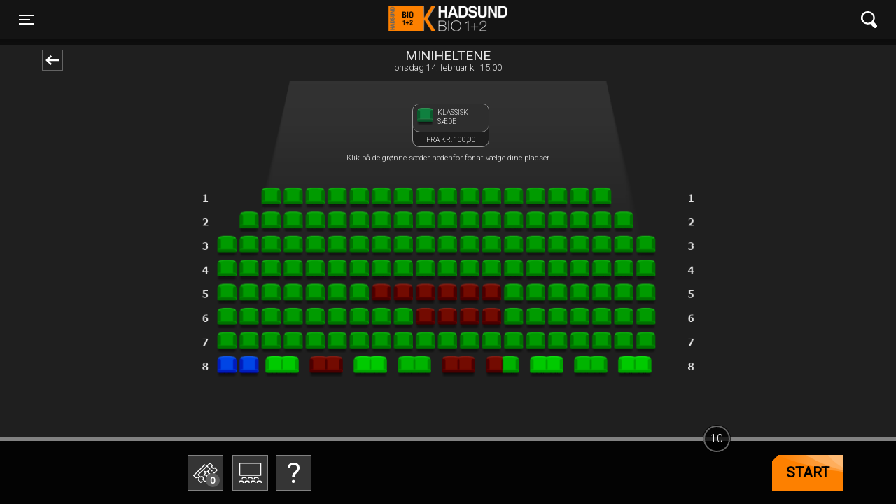

--- FILE ---
content_type: text/html; charset=utf-8
request_url: https://www.hadsundbio.dk/order_movie_ticket/14852
body_size: 104335
content:


<!DOCTYPE html>
<html>
<head>

     <meta charset="UTF-8">
    <meta name="description" content="">
     <meta name="viewport" content="width=device-width, initial-scale=1, shrink-to-fit=no">

    <title>Køb billetter til Miniheltene,14 . februar 2024 i Hadsund Bio 1+2</title>

    <!-- Define initialization functions in the head -->
    <script>
        function initializeGoogleTagManager(gtmID) {
            (function (w, d, s, l, i) {
                w[l] = w[l] || [];
                w[l].push({
                    'gtm.start': new Date().getTime(), event: 'gtm.js'
                });
                var f = d.getElementsByTagName(s)[0],
                    j = d.createElement(s),
                    dl = l !== 'dataLayer' ? '&l=' + l : '';
                j.async = true;
                j.src = 'https://www.googletagmanager.com/gtm.js?id=' + i + dl;
                f.parentNode.insertBefore(j, f);
            })(window, document, 'script', 'dataLayer', gtmID);
        }

        function initializeHotjar(hjid, hjsv) {
            (function (h, o, t, j, a, r) {
                h.hj = h.hj || function () { (h.hj.q = h.hj.q || []).push(arguments); };
                h._hjSettings = { hjid: hjid, hjsv: hjsv };
                a = o.getElementsByTagName('head')[0];
                r = o.createElement('script'); r.async = 1;
                r.src = t + h._hjSettings.hjid + j + h._hjSettings.hjsv;
                a.appendChild(r);
            })(window, document, 'https://static.hotjar.com/c/hotjar-', '.js?sv=');
        }

        function initializeGoogleAnalytics(measurementID) {
            if (measurementID != null) {
                var gaScript = document.createElement('script');
                gaScript.async = true;
                gaScript.src = 'https://www.googletagmanager.com/gtag/js?id=' + measurementID;
                document.head.appendChild(gaScript);

                window.dataLayer = window.dataLayer || [];
                function gtag() { dataLayer.push(arguments); }
                window.gtag = gtag;

                gtag('js', new Date());
                //gtag('config', measurementID);
            }
          
        }
    </script>


    <link href="/Content/css/jquery.flipster.min.css" rel="stylesheet"/>



        <!-- Facebook Open  Graph -->
        <!-- End Facebook Open  Graph -->
        <link rel="icon" href="/Assets/hadsund/favicons/favicon.ico?20260128-2106" type="image/x-icon">
        <link rel="apple-touch-icon" sizes="152x152" href='/Assets/hadsund/icons/icon-152x152.png'>
        <link rel="manifest" id="my-manifest-placeholder" href='/Assets/hadsund/manifest.json?20260128-2106' type="application/json">
        <!-- Loading the CSS files based on the version folder -->
        <link href="/Assets/_global/main.css?20260128-2106" rel="stylesheet" type="text/css" />
        <link href='/Assets/hadsund/hadsund.css?20260128-2106' rel="stylesheet" type="text/css" />
        <meta name="mobile-web-app-capable" content="yes">
        <meta name="apple-mobile-web-app-capable" content="yes">
        <meta name="apple-mobile-web-app-status-bar-style" content="#333333">
        <meta name="theme-color" content="#333333">
        <meta name="apple-mobile-web-app-status-bar-style" content="default">
        <link href="/Assets/hadsund/icons/splash/launch-640x1136.png" media="(device-width: 320px) and (device-height: 568px) and (-webkit-device-pixel-ratio: 2)" rel="apple-touch-startup-image" />
        <link href="/Assets/hadsund/icons/splash/launch-750x1334.png" media="(device-width: 375px) and (device-height: 667px) and (-webkit-device-pixel-ratio: 2)" rel="apple-touch-startup-image" />
        <link href="/Assets/hadsund/icons/splash/launch-1242x2208.png" media="(device-width: 621px) and (device-height: 1104px) and (-webkit-device-pixel-ratio: 3)" rel="apple-touch-startup-image" />
        <link href="/Assets/hadsund/icons/splash/launch-1125x2436.png" media="(device-width: 375px) and (device-height: 812px) and (-webkit-device-pixel-ratio: 3)" rel="apple-touch-startup-image" />
        <link href="/Assets/hadsund/icons/splash/launch-828x1792.png" media="(device-width: 414px) and (device-height: 896px) and (-webkit-device-pixel-ratio: 2)" rel="apple-touch-startup-image" />
        <link href="/Assets/hadsund/icons/splash/launch-1242x2688.png" media="(device-width: 414px) and (device-height: 896px) and (-webkit-device-pixel-ratio: 3)" rel="apple-touch-startup-image" />
        <link href="/Assets/hadsund/icons/splash/launch-1536x2048.png" media="(device-width: 768px) and (device-height: 1024px) and (-webkit-device-pixel-ratio: 2)" rel="apple-touch-startup-image" />
        <link href="/Assets/hadsund/icons/splash/launch-1668x2224.png" media="(device-width: 834px) and (device-height: 1112px) and (-webkit-device-pixel-ratio: 2)" rel="apple-touch-startup-image" />
        <link href="/Assets/hadsund/icons/splash/launch-1668x2388.png" media="(device-width: 834px) and (device-height: 1194px) and (-webkit-device-pixel-ratio: 2)" rel="apple-touch-startup-image" />
        <link href="/Assets/hadsund/icons/splash/launch-2048x2732.png" media="(device-width: 1024px) and (device-height: 1366px) and (-webkit-device-pixel-ratio: 2)" rel="apple-touch-startup-image" />
        <link href="/Content/site.css?20260128-2106" rel="stylesheet" type="text/css" />
    
    <!-- Initialize the tracking scripts -->

    <script>
            initializeGoogleTagManager('');
            initializeGoogleAnalytics('UA-8691441-11');
    </script>
    <script src="/Scripts/modernizr-2.6.2.js"></script>

    <script src="/Scripts/js/jquery-3.5.1.min.js"></script>
<script src="/Scripts/js/jquery.flipster.js"></script>

    

        <!-- Content of your layout page -->
</head>
<body onload="" class="hadsund  ghost_dashboard">
    <input type="hidden" value="yes Data loaded at = 01022026013858" />

    
    <noscript>
        You need to enable JavaScript to run this app.
    </noscript>
   
    <div class="container-fluid p-0 phnx-ticketflow-content" id="divMain">
        

<input name="__RequestVerificationToken" type="hidden" value="9FU-NcqcYFfPDAns5UNdnlNSHA01IKSky4G4N8b8B4RGO6-ag6suOWVB_aJvjBQ8TJakhuNBnp0MsiF-lAFrRz2QVFjRmWC2CVr572uQTN81" /> 
<script type="text/javascript">
    var displayUserConfirmationModal = false;
</script>
<style type="text/css">


    @keyframes bouncing-loader {
        to {
            opacity: 0.1;
            transform: translate3d(0, -1rem, 0);
        }
    }

    .bouncing-loader {
        display: flex;
        justify-content: center;
    }

        .bouncing-loader > div {
            width: 1rem;
            height: 1rem;
            margin: 3rem 0.2rem;
            background: #8385aa;
            border-radius: 50%;
            animation: bouncing-loader 0.6s infinite alternate;
        }

            .bouncing-loader > div:nth-child(2) {
                animation-delay: 0.2s;
            }

            .bouncing-loader > div:nth-child(3) {
                animation-delay: 0.4s;
            }
</style>
<content>
    


<header class="sticky-top shadow-sm">
<div class="navbar mainnav py-6">
    <div class="container-fluid d-flex justify-content-between">

        <button class="navbar-toggler collapsed" type="button" data-toggle="collapse" data-target="#navbarPhoenix" aria-controls="navbarPhoenix" aria-expanded="false" aria-label="Toggle navigation">
            <span class="icon-bar top-bar"></span>
            <span class="icon-bar middle-bar"></span>
            <span class="icon-bar bottom-bar"></span>
            <span class="sr-only">Toggle navigation</span>
        </button>

            <a class="navbar-brand" href='/'>Hadsund Bio 1+2  </a>
                <div>
        <button class="navbar-toggler" type="button" data-toggle="collapse" data-target="#navbarSearch" aria-controls="navbarSearch" aria-expanded="false" aria-label="Toggle navigation">
            <svg xmlns="http://www.w3.org/2000/svg" width="22.68" height="24.63" viewBox="0 0 22.68 24.63">
                <title>icon_search</title>
                <g id="cd001c5a-4380-499f-afb4-eb0f09c3ee9c" data-name="Layer 2">
                    <g id="9e3925f5-cdf9-4559-a415-1ca57a969a23" data-name="Layer 1">
                        <path d="M13.39,18.64l4.35,5a2.79,2.79,0,0,0,1.9,1h.25A2.82,2.82,0,0,0,21.68,24a2.71,2.71,0,0,0,1-1.89A2.76,2.76,0,0,0,22,20l-4.29-4.91.28-.46a9.63,9.63,0,0,0-.89-11.2A9.6,9.6,0,0,0,10.53,0a7.87,7.87,0,0,0-.84,0A9.69,9.69,0,0,0,2.27,15.92a9.62,9.62,0,0,0,6.57,3.42h0a9.35,9.35,0,0,0,4.06-.53ZM9.7,16.9c-.2,0-.41,0-.61,0a7.23,7.23,0,0,1,.6-14.43c.21,0,.43,0,.64,0A7.22,7.22,0,0,1,9.7,16.9Z" style="fill: #fff"></path>
                    </g>
                </g>
            </svg>
        </button>
        </div>


        <div class="collapse navbar-collapse py-6" id="navbarPhoenix">
        <ul class="navbar-nav mr-auto">


                    <li class="nav-item">
                        <a class="nav-link" href="/">Forsiden </a>
                    </li>
                    <li class="nav-item">
                        <a class="nav-link" href="/">Program/bestilling </a>
                    </li>
                    <li class="nav-item">
                        <a class="nav-link" href="/upcomming_movies/">Kommende film </a>
                    </li>
                        <li class="nav-item">
                            <a class="nav-link" href="/gavekort_til_oplevelsesgaver/">Gavekort </a>
                        </li>
                <li class="nav-item dropdown ">
                    <a class="nav-link dropdown-toggle" href="/cms_page_301"
                       target="_top" id="dropdown301"
                       data-toggle=dropdown
aria-haspopup=true
aria-haspopup=true
aria-expanded=false
>
                        I biografen
                    </a>
                        <div class="dropdown-menu" aria-labelledby="dropdown301">
                                        <a class="dropdown-item" href="/cms_page_256" target="_self">Afbestilling, &#230;ndring, manglende e-mail</a>
                                        <a class="dropdown-item" href="/cms_page_291" target="_self">Vi modtager andre gavekort.</a>
                                        <a class="dropdown-item" href="/cms_page_269" target="_self">Gmail brugere</a>

                        </div>
                </li>
                <li class="nav-item dropdown ">
                    <a class="nav-link dropdown-toggle" href="/cms_page_300"
                       target="_top" id="dropdown300"
                       data-toggle=dropdown
aria-haspopup=true
aria-haspopup=true
aria-expanded=false
>
                        Om Hadsund Bio
                    </a>
                        <div class="dropdown-menu" aria-labelledby="dropdown300">
                                        <a class="dropdown-item" href="/cms_page_307" target="_self">Biografklub Danmark</a>
                                        <a class="dropdown-item" href="/cms_page_296" target="_self">Sub Reader</a>
                                        <a class="dropdown-item" href="/cms_page_250" target="_self">B&#248;rne- og UngdomsBio</a>
                                        <a class="dropdown-item" href="/cms_page_248" target="_self">Koncerter</a>
                                        <a class="dropdown-item" href="/cms_page_251" target="_self">Hadsund Bio 1+2 Info</a>
                                        <a class="dropdown-item" href="/cms_page_290" target="_blank">Reklamespot i biografen</a>
                                        <a class="dropdown-item" href="/cms_page_287" target="_self">Frivillig</a>

                        </div>
                </li>
                    <li class="nav-item">
                        <a class="nav-link" href="/retrive_my_orders/">Dine billetter </a>
                    </li>
                    <li class="nav-item">
                        <a class="nav-link" href="/contact/">Kontakt </a>
                    </li>
        </ul>
        
        <div class="somenav ml-1 mt-4 mb-4">
                <a href="https://www.facebook.com/hadsundbio/" target="_blank">
                    <img src='/Assets/_global/gfx/icon_facebook.png'  alt="Hadsund Bio 1+2 Facebook">
                </a>                                                            
        </div>
        </div>
        <div class="collapse navbar-collapse" id="navbarSearch">
            <form class="form-inline my-2 my-md-0">
                <input name="searchTopOnHeader" class="form-control" type="text" placeholder="Søg" aria-label="Search">
            </form>
        </div>
    </div>
</div>
</header>
    <div class="dark d-flex align-items-center justify-content-center hideme">
        <div class="ticketamount hideme">
            <div id="close_ticketamount">
                <div class="btn_close_ticketamount"></div>
            </div>
            <div class="row">
                <div class="col-12">
                    <h1>Vælg antal billetter</h1>
                    <br />
                    <p id="errorMessageOnCreateOrder" class="text-danger" style="display: none; color: #000000"></p>
                </div>
            </div>
            <div class="row">
                    <button data-amount="1">1</button>
                    <button data-amount="2">2</button>
                    <button data-amount="3">3</button>
                    <button data-amount="4">4</button>
                    <button data-amount="5">5</button>
                    <button data-amount="6">6</button>
                    <button data-amount="7">7</button>
                    <button data-amount="8">8</button>
                    <button data-amount="9">9</button>
                    <button data-amount="10">10</button>
                    <button data-amount="11">11</button>
                    <button data-amount="12">12</button>
            </div>

            <p class="price-info-item">Standardpris: 100,00 kr.</p>
        </div>
    </div>
    <!-- Seat legend modal -->
    <div class="darkseatlegend d-flex align-items-center justify-content-center hidemesetlegendmodal">
        <!-- Modal -->
        <div class="modal fade" id="modalSeatLegendInfo" data-keyboard="false" tabindex="-1" aria-labelledby="modalSeatLegendInfoLabel" aria-hidden="true">
            <div class="modal-dialog modal-dialog-centered  modal-dialog-scrollable">
                <div class="modal-content">
                    <div class="modal-header-item">
                        <div id="close_seatLengend" onclick="handleCloseSeatItem(event)">
                            <div class="btn_close_modal"></div>
                        </div>
                    </div>
                    <div class="modal-body content-body ">
                        <div class="row">
                            <div class="col-12">
                                <img class="seatContentPhoto w-100" />
                            </div>
                        </div>
                        <div class="row">
                            <div class="col-12 d-flex flex-row mt-2">
                                <div class="col-2 col-md-2 ">
                                    <img class="seatContentIcon" />
                                </div>
                                <div class="col-10 col-md-10  d-flex flex-column text-left">
                                    <h1 class="textContent seatModalHeader pl-4 pl-md-0"></h1>
                                    <p class="textContent seatModalContent pl-4 pl-md-0" style=" color: #000000"></p>
                                </div>

                            </div>
                        </div>
                    </div>
                    <div class="modal-footer p-0 footer-item" style="border-top: 0;">
                        <div class="row"></div>
                    </div>
                </div>
            </div>
        </div>
    </div>


    <!-- ./Seat legend modal -->
    <main role="main" class="container ticketflow">
        <div class="row">
            <div class="col-md-8 offset-md-2 invisible">
            </div>
        </div>
        <input type="hidden" name="ShowWebCode" value="" />
        <input type="hidden" name="TotalTicketAmount" value="0" />
        <input type="hidden" name="ShowIsFreeSeating" value="0" />


        <div class="row filminfobar">
            <script type="text/javascript">
                $(document).ready(function() {
                    var backHome = document.referrer;
                    $(document).on('click',
                        '.letMeGoback',
                        function(event) {
                            $("body").addClass("loadingajax");
                            event.preventDefault();
                          
                            var urlName = backHome.trim();
                            var internetSerial = $('input[name="internetserial"]').val();
                            var reqVerification = $('input[name="__RequestVerificationToken"]').val();
                            if ((internetSerial.length > 0) &&
                                (urlName.length > 0) &&
                                (backHome.indexOf("retrive_my_orders") <= 0) &&
                                (backHome.indexOf("_summary") <= 0) &&
                                (backHome.indexOf("TStep") <= 0) &&
                                (backHome.indexOf("internetserial") <= 0)) {
                                console.log("not on step");

                                $.ajax({
                                    type: "POST",
                                    url: "/Orders/CancelOrder",
                                    data: { 'internetserial': internetSerial, '__RequestVerificationToken': reqVerification },
                                    success: function(data) {
                                        $("body").removeClass("loadingajax");
                                        var somethingWentWrong = data.somethingWentWrong;
                                        var orderCanceled = data.OrderCanceledOk;
                                        if (orderCanceled) {
                                            gtag('event',
                                                'order_deleted_bz_user_clicked_goback',
                                                {
                                                    'event_label': 'User  Order was deleted',
                                                    'event_category': 'order_deleted'
                                                });

                                            sessionStorage.removeItem("numberseats");
                                            window.open(backHome, "_self");
                                            //window.history.go(-1);
                                            return false;
                                        } else {
                                            //alert(somethingWentWrong);
                                            showAlertTheInformationModal(somethingWentWrong, null, null);
                                        }
                                        $("body").removeClass("loadingajax");

                                        return false;
                                    },
                                    error: function(error) {
                                        //alert("Der er sket en fejl");
                                        showAlertTheInformationModal("Der er sket en fejl", null, null);
                                        $("body").removeClass("loadingajax");

                                    },
                                    statusCode: {
                                        404: function() {
                                            //alert("Der er sket en fejl");
                                           showAlertTheInformationModal("Der er sket en fejl", null, null);
                                        }
                                    }
                                });

                            } else {
                                //console.log("normal refer or could be step");
                                window.open(backHome, "_self");
                            }

                            return false;
                        });
                });
            </script>
            <div class="col-2">
                <span class="goback letMeGoback"></span>
            </div>
            <div class="col-10 col-md-8">
                <h5>Miniheltene</h5>
                onsdag 14. februar kl. 15:00
            </div>
        </div>
        <div class="row" style="z-index: 997">
                <div class="col-md-12  screen-seatslegend">
                    <div class="topHolder-screen-image">
                    </div>

                    <span class=" showHallBg"></span>

                    
<style type="text/css">

    .darkseatlegend.hidemesetlegendmodal .modal {
        opacity: 0;
        top: -100vh;
    }

    .darkseatlegend .modal-dialog {
        background-color: transparent !important;
    }
    .darkseatlegend .modal .modal-content, .darkseatlegend  .modal-dialog .modal-content {
        border-radius: 15px;
    }
    .modal-header-item {
        display: flex;
        align-items: flex-start;
        justify-content: space-between;
    }
    .ticketflow .seatings {
        z-index: 997;
    }
    .content-body {
        overflow: hidden;
        max-height: calc(100% - 3.5rem);
        overflow-y: auto;
    }

    .darkseatlegend .btn_close_modal {
        position: absolute;
        display: block;
        background-position: center center;
        background-size: 54px;
        background-repeat: no-repeat;
        top: -25px;
        right: -25px;
        background-image: url(/gfx/SVG/icon_close_s.svg);
        border-radius: 25px;
        background-color: rgb(72, 72, 72);
        width: 50px;
        padding-top: 50px;
        z-index: 10;
    }

    .darkseatlegend .seatContentPhoto {
        border-radius: 5px;
        width: 100%;
    }

    .darkseatlegend seatContentIcon {
        width: 100%;
    }

    .seatModalHeader {
        text-transform: uppercase;
        font-size: 1.5rem;
    }

    .ticketflow .seatings input {
        margin: 3px auto auto;
    }

    .ticketflow .screen-seatslegend .em {
        display: block;
        width: 100%;
        color: rgb(255, 255, 255);
        font-size: 70%;
        margin-top: -8px;
    }

    .screen-seatslegend {
        text-align: center;
        min-height: 50px;
        height: auto;
    }

    .ticketflow .screen-seatslegend div img {
        transform-origin: center 0%;
        margin: auto auto auto -4%;
        width: 108%;
        height: auto;
        transform: perspective(50em) rotateX(-70deg);
    }

    .ticketflow .screen-seatslegend div {
        position: relative;
        text-align: center;
    }
    .ticketflow .screen-seatslegend div.topHolder-screen-image {
        max-height: 100px;
        height: inherit;
        overflow-y: clip;
    }
    .ticketflow .hall-seats {
        position: relative !important;
        align-items: center;
        justify-content: center;
        z-index: 1019 !important;
        padding-top: 1rem;
        padding-bottom: 0px;
    }
    .hall-info-shown .ticketflow .hall-seats {
     z-index: 1010 !important;
    }
    
    .topPaddingNoSeatLegend {
        padding-top: 1rem;
    }
    .text-price-bottom {
        padding-bottom: calc(2rem - 10px);
    }
    .ticketflow div.theSeatContent {
        transform-origin: center 0%;
        margin-top: 0%;
        margin-left: 8px;
        margin-bottom: 8px;
        text-transform: uppercase;
        font-size: 90%;
        width: 110px;
        padding-right: 0%;
        border: 1px solid #999;
        border-radius: 10px;
        background: #1e1e1e;
        line-height: 1.3;
        color: #eee;
    }

    .ticketflow div.seatTopContent {
        text-align: left;
        border-radius: 10px;
        background: #2e2e2e;
        border: 1px solid #999;
        border-top: 0;
        border-right: 0;
        border-left: 0;
        height: 40px;
        display: inline-flex;
        width: 100%;
        padding: 5%;
    }

    .ticketflow .seatBottomContent {
        padding-top: 4px;
        height: 20px !important;
    }

    .ticketflow div.theSeatContent embed {
        max-width: 50px;
        max-height: 25px;
    }

    .ticketflow div.theSeatContent .seat-name {
        width: 70%;
        margin-left: 5%;
        padding-bottom: 0;
        margin-bottom: 0;
    }
    .ticketflow .noShowHallBg.seatings {
        padding-bottom: 125px;
        margin-top: -137px;
    }
    .ticketflow .noShowHallBg.seatings {
        margin-top: -165px;
    }
    .em.seatLegendNotDisplayed {
        height: 130px;
        padding-top: 40px;
    }
    @media (min-width: 576px) {
        .content-body {
            max-height: calc(100% - 3rem);
        }
        .ticketflow .noShowHallBg.seatings {
            margin-top: -149px;
        }
    }
    @media (min-width: 767px) {

        .ticketflow .noShowHallBg.seatings {
            margin-top: -165px;
        }
        .ticketflow .hall-seats {
            padding-top: 2rem;
        }
    }
    /*
        boostrap scrollable boostrap 4.6
    */
    .modal-dialog-scrollable .modal-content {
        max-height: calc(75vh - 3.5rem);
    }
    .modal .footer-item {
        border-top: 0;
        height: 30px;
    }
    .modal-content {
        position: relative;
        display: -ms-flexbox;
        display: flex;
        -ms-flex-direction: column;
        flex-direction: column;
        width: 100%;
        pointer-events: auto;
        background-color: #fff;
        background-clip: padding-box;
        border: 1px solid rgba(0,0,0,.2);
        border-radius: 0.3rem;
        outline: 0;
    }
    .modal-dialog-scrollable {
        display: -ms-flexbox;
        display: flex;
        max-height: calc(100% - 1rem);
    }
    .modal.show .modal-dialog {
        -webkit-transform: none;
        transform: none;
    }
    .modal.fade .modal-dialog {
        transition: -webkit-transform .3s ease-out;
        transition: transform .3s ease-out;
        transition: transform .3s ease-out,-webkit-transform .3s ease-out;
        /*-webkit-transform: translate(0,-50px);
        transform: translate(0,-50px);*/
    }
    @media (min-width: 576px){
        .modal-dialog-scrollable {
            max-height: calc(75vh- 3.5rem);
        }
    }
    @media (min-width: 576px) {
        .modal-dialog {
            max-width: 500px;
            margin: 1.75rem auto;
        }

    }
    .showHallBg {
        background-image: url("/Assets/_global/images/seat_salbg.png");
        background-repeat: no-repeat;
        background-position: center top;
        z-index: -1;
        display: block;
        margin-bottom: -60vh;
        height: 60vh;
        background-size: contain;
    }
    
</style>
<span class="em  seatLegendDisplayed">
<div class="d-flex flex-column holderMainSeats ">
        <div class="d-flex col-12 col-sm-10  col-md-7  col-lg-8 col-xl-6 flex-wrap m-auto holderHallSeats hall-seats ">

                    <div id="seat_id_1" class="theSeatContent"
                         data-seat-icon="/data/TempFolderLongTerm/SetLegend_cf51a7625dc246f0ad18f66b560b9617.png"
                         data-seat-photo=""
                         data-seat-name="Klassisk sæde"
                         data-seat-description=""
                         
                         style="">
                        <div class="seatTopContent">
                            <embed src="/data/TempFolderLongTerm/SetLegend_cf51a7625dc246f0ad18f66b560b9617.png" />
                            <p class="seat-name">Klassisk sæde</p>
                        </div>
                        <div class="seatBottomContent">
                           
			      Fra Kr. 100,00
			    
                        </div>
                    </div>
        </div>
                     <div class="text-price-bottom"><span>Klik på de grønne sæder nedenfor for at vælge dine pladser</span></div>
    </div>

</span>
<script type="text/javascript">
            function handleSeatItem(event, seatLegendId) {
                event.preventDefault();
                setTimeout(function () {
                    var seatLegend = $("#seat_id_" + seatLegendId);
                    if (seatLegend != undefined && seatLegend.length > 0) {
                        var seatPhoto = seatLegend.data("seat-photo");
                        $("img.seatContentPhoto").attr("src", seatPhoto);
                        var seatIcon = seatLegend.data("seat-icon");
                        $("img.seatContentIcon").attr("src", seatIcon);
                        var seatName = seatLegend.data("seat-name");
                        $('.seatModalHeader').text(seatName);
                        var seatDesc = seatLegend.data("seat-description");
                        $('.seatModalContent').html(seatDesc);
                        $(".darkseatlegend, .seatLegendContent").removeClass("hidemesetlegendmodal");

                        $('#modalSeatLegendInfo').modal('show');
                    }

                }, 10)

                return false;
            }
            function handleCloseSeatItem(event) {
                event.preventDefault();
                $("img.seatContentPhoto").attr("src", "");
                $("img.seatContentIcon").attr("src", "");
                $('.seatModalHeader').text("");
                $('.seatModalContent').text("");
                $(".darkseatlegend, .seatLegendContent").addClass("hidemesetlegendmodal")
                $('#modalSeatLegendInfo').modal('hide');
                return false;
            }


            $(document).ready(function () {


                $('#modalSeatLegendInfo').on('hidden.bs.modal', function (e) {
                    $("img.seatContentPhoto").attr("src", "");
                    $("img.seatContentIcon").attr("src", "");
                    $('.seatModalHeader').text("");
                    $('.seatModalContent').text("");
                    $(".darkseatlegend, .seatLegendContent").addClass("hidemesetlegendmodal")
                })

                handleScreenImageHeight();



                $(window).resize(function () {
                    setTimeout(handleScreenImageHeight(), 1)
                });
            });

            function handleScreenImageHeight() {

                var offSet2 = $('#imagetoclickclassic').offset().top + ($('.filminfobar').outerHeight() + $('.mainnav').outerHeight());
                $(".screen-image").css('height', offSet2);
                var holderHallSeats = $('.holderHallSeats');
                //var topHeight = $('.top-screen-image').height();
                //$(".screen-image").css('height', topHeight);
            }

        </script>




                </div>

        </div>
        <div class="row">
            <div class="col-md-8 offset-md-2 seating-place seatings  showHallBgSeats ">
                <div id="HallDetailsClassic" style="line-height: 1.1; z-index: 997">
<form action="/Orders/MoveSeat" class="d-flex flex-column " id="newimageClassicForm" method="post">                            <input type="hidden" name="method" value="classic">
                            <input type="hidden" name="xCod" value="0">
                            <input type="hidden" name="yCod" value="0">
                            <input type="hidden" name="internetserial" value="">
                            <input type="hidden" name="showid" value="14852">
                            <input type="hidden" name="imagewidthclassic" id="imagewidthclassic" value="">
                            <script type="text/javascript">
                                $(document).ready(function () {
                                    $("#imagetoclickclassic").click(function (event) {
                                        event.preventDefault(); // Prevent form submission
                                    });
                                });

                                function imgWidthClassic() {
                                    $('#imagewidthclassic').val($('#imagetoclickclassic').width());
                                }

                                $(document).ready(function () { imgWidthClassic(); })
                                $(window).resize(function () { imgWidthClassic(); });
                            </script>
                                <input type="image" id="imagetoclickclassic"
                                       src="/data/HallImagesTemp/hadsund_showid14852_nobg_hallimagev4_20260201013910.png" style="width: 100%;">
</form>                </div>
            </div>
        </div>
        <div class="row ticketflowinformation">
            
        </div>
        <div id="pickAmount" class="">
            <span></span>
        </div>

    </main>

    <div id="helpModal" class="intro">
        <div class="close">x luk</div>
        <div class="pointer"></div>
        <h3>Hjælpe-videoer</h3>
        <button href="" class="btn play" data-video-url="/Assets/_global/Videos/Ateam Gavekortsspot - 56sek.mp4" data-toggle="modal" data-target="#videoModal">Betal med gavekort</button>
    </div>

    <div id="biomodal" class="hidden">
        <!---div class="tickets"-->
        


<div class="modaltxt">
    <h3>S&#230;defarver</h3>
    <table>
        
        <tr>
            <td>
                <img src="/Images/seat_chosen.png" alt="Valgte">
            </td><td>Valgte</td>
        </tr>
        <tr>
            <td>
                <img src="/Images/seat_available.png" alt="Ledig">
            </td><td>Ledig</td>
        </tr>
        <tr>
            <td>
                <img src="/Images/seat_occupied.png" alt="Optaget">
            </td><td>Optaget</td>
        </tr>
        <tr>
            <td>
                <img src="/Images/seat_disabled.png" alt="K&#248;restol*">
            </td><td>K&#248;restol*</td>
        </tr>
        <tr>
            <td colspan="2">
                <br>* Ring for bestilling af k&#248;restolsplads.</td>
        </tr>
    </table>
    <hr>
    <h3>Sal 1</h3>
    <p>Buet lærred på 49 m2. </p>

    <h5>L&#230;rred:</h5>
    <p> 10,85m x 4,55m = 49,37m2 </p>

    <h5>Lyd</h5>
    <p>Dolby 5.1 - 7.1 </p>

    <h5>Anden information</h5>
    <p> Telesync.  </p>
</div>


        <!---/div-->
    </div>
    <div id="ticketmaster">
        <div class="container-fluid">
            <div class="row" id="timeleft">
                <span></span>
            </div>
            <div class="container ticketflownavi">
                <div class="row">
                    <div class="col-sm-2 tfn1 d-none d-sm-block  d-xm-block">
                    </div>
                    <div class="col-6 col-sm-4 tfn2">
                        <button class="btn_ordermodal btn_ticketsamount btn_tickets">
                            <span>0</span>
                        </button>
                        <button class="btn_salsinfo btn_ordermodal modalbtn" id="salsinfo"></button>
                        <button class="btn_help btn_ordermodal d-md-block" id="helpbtn"></button>
                    </div>
                    <div class="col-6 col-sm-6 tfn3 text-right">
                        <button class="btn_next of1">Videre</button>
                    </div>
                </div>
            </div>
        </div>
    </div>
    <div id="gobackorder" class=""></div>

    <!-- Order Flow -->

    <div id="orderflow" class="">
        <div id="ofwrap" class="">
            <div id="thebag">
                <form class="formstyle"></form>
                <div class="close">
                    <button class="btn_ordermodal btn_close"></button>
                </div>
            </div>
            
            <div id="of2" class="orderflowstep">
                <!-- Ticket Types -->
                <div class="orderflowcontent">
                    <div class="obs smalltxt">
                        <b class="text-black-50">Loading...</b><br>
                        <b class="invisible">Vi gør opmærksom på...</b><br>
                    </div>
                    <div class="bouncing-loader">
                        <div></div>
                        <div></div>
                        <div></div>
                    </div>
                </div>
                <div class="orderfooter row" style="pointer-events: none">
                    <div class="col-6 text-left invisible">
                        <button class="btn_ordermodal btn_tickets invisible">
                            <span class="invisible">3</span>
                        </button>
                        <button class="btn_ordermodal btn_basket invisible">
                            <span class="invisible">0</span>
                        </button>
                    </div>
                    <div class="col-6 invisible">
                        <button class="btn_next of2 d-none">Videre</button>
                    </div>
                </div>
                <input name="TicketTypeInputChecker" type="hidden" id="of2input" class="" value="0">
                
            </div>

            <div id="of3" class="orderflowstep">
                <div class="orderflowcontent">
                    <div class="obs smalltxt">
                        <b class="text-black-50">Loading...</b><br>
                        <b class="invisible">Vi gør opmærksom på...</b><br>
                    </div>
                    <div class="bouncing-loader">
                        <div></div>
                        <div></div>
                        <div></div>
                    </div>
                    <form class="formstyle">
                        <div></div>
                    </form>
                </div>
                <div class="orderfooter row" style="pointer-events: none">
                    <div class="col-6 text-left invisible">
                        <button class="btn_ordermodal btn_tickets invisible">
                            <span class="invisible">3</span>
                        </button>
                        <button class="btn_ordermodal btn_basket invisible">
                            <span class="invisible">0</span>
                        </button>
                    </div>
                    <div class="col-6 invisible">
                        <button class="btn_next of3 d-none">Videre</button>
                    </div>
                </div>
                <input type="hidden" id="of3input" class="of3input_cls input-back" value="0">
                
            </div>
            <div id="of4" class="orderflowstep">
                <div class="orderflowcontent">
                    <div class="obs smalltxt">
                        <b class="text-black-50">Loading...</b><br>
                        <b class="invisible">Vi gør opmærksom på...</b><br>
                    </div>
                    <div class="bouncing-loader">
                        <div></div>
                        <div></div>
                        <div></div>
                    </div>
                    <form class="formstyle">
                        <div></div>
                    </form>
                </div>
                <div class="orderfooter row" style="pointer-events: none">
                    <div class="col-6 text-left invisible">
                        <button class="btn_ordermodal btn_tickets invisible">
                            <span class="invisible">3</span>
                        </button>
                        <button class="btn_ordermodal btn_basket invisible">
                            <span class="invisible">0</span>
                        </button>
                    </div>
                    <div class="col-6 invisible">
                        <button class="btn_next of3 d-none">Videre</button>
                    </div>
                </div>
                <input type="hidden" id="of4input" class="of4input_cls input-back" value="0">
                
            </div>


            <div id="of5" class="orderflowstep">
                <div class="orderflowcontent">
                    <b class="text-black-50">Loading...</b><br>
                    <b class="invisible">Vi gør opmærksom på...</b><br>
                    <div class="bouncing-loader">
                        <div></div>
                        <div></div>
                        <div></div>
                    </div>
                </div>
                <form class="formstyle"></form>
                <div class="orderfooter row" style="pointer-events: none">
                    <div class="col-6 text-left invisible">
                        <button class="btn_ordermodal btn_tickets">
                            <span>3</span>
                        </button>
                        <button class="btn_ordermodal btn_basket">
                            <span>0</span>
                        </button>
                    </div>
                    <div class="col-6 invisible">
                        <button class="btn_next of5 d-none">Videre</button>
                    </div>
                </div>
                <input type="hidden" id="of5input" class="of5input_cls input-back" value="0">
                
            </div>
            <div id="of6" class="orderflowstep">
                <div class="orderflowcontent">
                    <b class="text-black-50">Loading...</b><br>
                    <b class="invisible">Vi gør opmærksom på...</b><br>
                    <div class="bouncing-loader">
                        <div></div>
                        <div></div>
                        <div></div>
                    </div>
                    <form class="formstyle"></form>
                    <input type="hidden" id="of6input" class="of6input_cls input-back" value="0">
                    
                </div>

                <div class="orderfooter row">
                    <div class="col-6 text-left invisible">
                        <button class="btn_ordermodal btn_tickets">
                            <span>3</span>
                        </button>
                        <button class="btn_ordermodal btn_basket">
                            <span>0</span>
                        </button>
                    </div>
                    <div class="col-6 invisible">
                        <button class="btn_next of6">Videre</button>
                    </div>
                </div>
            </div>
            <div id="of7" class="orderflowstep">
                <div class="orderflowcontent">
                    <h1>Enjoy the movie!</h1>
                </div>
                <div class="orderfooter row" style="pointer-events: none">
                    <div class="col-6 text-left invisible">
                        <button class="btn_ordermodal btn_tickets">
                            <span>3</span>
                        </button>
                        <button class="btn_ordermodal btn_basket">
                            <span>0</span>
                        </button>
                    </div>
                    <div class="col-6 invisible">
                        <button class="btn_next of7">Videre</button>
                    </div>
                </div>
                <input type="hidden" id="of7input" class="of7input_cls input-back" value="0">
                
            </div>
            <div id="userConfirmOrderInfoCorrect" class="orderflowstep orderflowstep-confirm">
                <div class="orderflowcontent d-flex align-items-center">
<div class="orderflowstep-confirm-content col-10 col-md-9 col-lg-6">
                        <h1 class="text-bold text-white">Er dette korrekt?</h1>
                        <p class="text-white">- Miniheltene</p>
                        <p class="text-white">- Onsdag 14/02 2024</p>
                        <p class="text-white">- Kl. 15:00</p>
                        <p class="text-white">- Hadsund Bio 1+2</p>
                        <div class="order-confirm-info-buttons col-12 d-flex mt-2 p-0 pt-4 justify-content-between">
                            <button class="btn of1-confirm-cancel btn-danger border-0">
                                FORTRYD
                            </button>
                            <button class="btn of1-confirm-continue border-0 btn-success">BEKRÆFT</button>

                        </div>
                        
                        </div>

                </div>
                <div class="orderfooter row" style="pointer-events: none">
                    <div class="col-6 text-left invisible">
                        <button class="btn_ordermodal btn_tickets">
                            <span>3</span>
                        </button>
                        <button class="btn_ordermodal btn_basket">
                            <span>0</span>
                        </button>
                    </div>
                    <div class="col-6 invisible">
                        <button class="btn_next of7">Videre</button>
                    </div>
                </div>
                <input type="hidden" id="of7input" class="of7input_cls input-back" value="0">
            </div>
        </div>
    </div>
    <!-- End of Order Flow -->
    <div id="orderflowdark" class=""></div>
</content>
<div id="countdown" class="count-timer" data-toggle="tooltip" title="Den resterende tid til at gennemføre din ordre.">
    <div id="countdown-number" data-message="Din midlertidige ordre er udløbet." data-urlre="/order_movie_ticket/14852">10</div>
    <svg>
        <circle r="18" cx="20" cy="20"></circle>
    </svg>
</div>

<input type="hidden" name="WehaveBDKVoucher" value="false" />
<input type="hidden" name="PhnxTicketAmout" value="0" />

<!-- Modal -->
<div class="modal fade" id="videoModal" tabindex="-1" role="dialog" aria-labelledby="exampleModalLabel" aria-hidden="true">
    <div class="modal-dialog modal-lg">
        <div class="modal-content">
            <div class="modal-header">

                <button type="button" class="helpVideoClose close" data-dismiss="modal" aria-label="Close">
                    <span aria-hidden="true">&times;</span>
                </button>
            </div>
            <div style="position:relative;height:0;padding-bottom:56.25%"><video id="videoHelpingUser" src="#" frameborder="0" allow="accelerometer; autoplay; encrypted-media; gyroscope; picture-in-picture" style="position:absolute;width:100%;height:100%;left:0" allowfullscreen></video></div>
        </div>
    </div>
</div>
<script type="text/javascript">
    $(document).on('click',
        '.play',
        function (event) {
            event.preventDefault();
            var currentEl = $(this);
            const videoUrl = currentEl.data('video-url');

            var video = document.getElementById('videoHelpingUser');
            video.src = videoUrl;
            video.pause();

            setTimeout(function () {
                video.play();
            }, 100);


        });

    $(document).on('click',
        '.helpVideoClose',
        function () {

            var video = document.getElementById('videoHelpingUser');
            setTimeout(function () {
                video.pause();
            }, 100);
        });

    $("#videoHelpingUser").on("play", function () {
        //
        $('#helpModal').removeClass("show");
    });
</script>


<input type="hidden" name="ThereWasErrorWithAjaxRequest" value="0" /> 
<script type="text/javascript">
    var loadfinish = '0';
    $(document).ready(function() {
        $(document).on('click',
            '.btn_close',
            function() {
                $('#thebag').removeClass('shown');
                $('#gobackorder').addClass('show');
                $('.close').removeClass('shown');
            });

        $(document).on('click',
            '.btn_basket',
            function(event) {
                event.preventDefault();
                //  Send Google Analytics event
                gtag('event',
                    'the_user_clicked_the_din_kurv',
                    {
                        'event_label': 'The user clicked the basket icon',
                        'event_category': 'general_site_click_events'
                    });

                // Load orderlines items
                const constInternetSerialHf = $('input[name="internetserial"]').val();
                var theStep = "";
                var urlToGetStep = document.location;
                var getParams = getUrlParameter(urlToGetStep.href);

                var stepId = getParams.TStep;

                if (stepId != undefined && stepId.length > 0 && stepId !== "2-restaurant" && stepId !== "2-restaurant" +"?TStep" ) {
                    stepId = stepId.charAt(0);
                }
                //debugger;
                if (isNaN(stepId) && stepId !== "2-restaurant" && stepId !== "2-restaurant" +"?TStep" ) {
                    console.log("not NaN");
                    stepId = getParams.Tstep;
                }
                if (stepId != undefined && stepId.length > 0 && stepId === "2-restaurant" || stepId === "2-restaurant" +"?TStep") {
                    stepId = "2-restaurant";
                }
                var currentStep = Number(stepId);
                console.log(`currentStep = ${currentStep}`)
                if (currentStep != null && currentStep === 6 || currentStep === 5) {
                    theStep = $('input[name="TheTicketFlowStepIs"]').val();
                }

                if (constInternetSerialHf.length) {
                    // load items
                    var loadOrderItems = function(internetserial) {
                        $.ajax({
                            type: 'POST',
                            url: "/Orders/OrderLinesItems",
                            data: { 'internetserial': internetserial, 'step': theStep }
                        }).done(function(data) {
                            if (!data.somethingWentWrong) {
                                $("#thebag").html(data);
                                $('#thebag').addClass('shown');
                                $('.close').addClass('shown');
                                $('#gobackorder').removeClass('show');
                                //$('.close').toggleClass('shown');
                            }
                            if (data.somethingWentWrong) {
                                //alert(data.somethingWentWrong);
                                showAlertTheInformationModal(data.somethingWentWrong, null, null);
                                return false;
                            }
                        }).fail(function(data) {
                            //alert("Der er sket en fejl");
                            showAlertTheInformationModal("Der er sket en fejl", null, null);
                        });
                        return false;
                    };

                    loadOrderItems(constInternetSerialHf);
                }
            });

        if (0 === 0) {
            console.log("Ticket amount is 0");
            $('.of1').addClass('of1-start').text('start');
            $('#pickAmount').addClass('xxx');
        }
        if (0 > 0) {
            sessionStorage.setItem("numberseats", 0);
            $('.ticketamount').addClass('hideme');
            $('#pickAmount').addClass('hideme');
            $('.dark').addClass('hideme');
            $('#timeleft span').addClass('go');
            loadfinish = '1';
            $("#chooseAgain").hide();
            $("p#errorMessageOnCreateOrder").hide();

            // Start Timer
            setCountdown();
        }
        $('.ticketamount button').click(function(event) {
            event.preventDefault();
            var mytxt = 'x ' + $(this).text();
            // Create an order and load the new form
            var ticketAmountChoosen = $(this).data("amount");
            var inpuHasSerialNumber = $('input[name="internetserial"]');
            var inputTheMain = $('input[name="TheInternetSerial"]');
            var createAnOrder = function(ticketAmountChoosen) {
                const showId = 14852;
                $.ajax({
                    type: 'POST',
                    url: "/OrderMoviesTicket/Create_Order",
                    data: { 'showId': showId, 'billetter': ticketAmountChoosen }
                }).done(function(data) {
                    if (data.error !== true) {

                        var showIsFreeSeating = Number($('input[name="ShowIsFreeSeating"]').val());

                        if (showIsFreeSeating !== 1) {
                            $("#HallDetailsClassic").html(data);
                            $('input[name="ShowIsFreeSeating"]').val(0).trigger('change');
                        }

                        sessionStorage.setItem("numberseats", ticketAmountChoosen);
                        //var mytxt = $(this).text()
                        //$(".btn_ticketsamount span").html(mytxt);
                        $('.ticketamount').addClass('hideme');
                        $('.dark').addClass('hideme');
                        $('#timeleft span').addClass('go');
                        loadfinish = '1';
                        $("#chooseAgain").hide();
                        $("p#errorMessageOnCreateOrder").hide();

                        // Start Timer
                        setCountdown();
                        $('input[name="PhnxTicketAmout"]').val(ticketAmountChoosen).trigger('change');
                        $('.of1').text('videre');
                        
                        // Send google event
                        gtag('event',
                            'the_user_chose_ticketamount_and_order_was_created',
                            {
                                'event_label': 'The user created order',
                                'event_category': 'order_created'
                            });

                        // Auto click the Videre of1 button
                        if (showIsFreeSeating === 1) {
                            $('input[name="internetserial"]').val(data.internetserial).trigger('change');
                            $('input[name="TotalTicketAmount"]').val(data.ticketAmount).trigger('change');
			    if(displayUserConfirmationModal == false){
				    setTimeout(function () {
	                                $('.of1').click();
	                            }, 0);
			    }
                            
                        }
                        if (displayUserConfirmationModal == true) {
                            $('.of1').removeClass('of1-start');
                            $('.of1').addClass('of1-start-confirm');
                        } else if (displayUserConfirmationModal == false) {
                            $('.of1').removeClass('of1-start-confirm');
                            $('.of1').removeClass('of1-start');
                        }
                    }
                    if (data.error === true) {
                        console.log(data.couldNotCreateOrder);
                        var errorMessage = $("p#errorMessageOnCreateOrder");
                        errorMessage.text(data.message);
                        errorMessage.show();
                        errorMessage.html(data.couldNotCreateOrder);
                        $('.ticketamount').removeClass('hideme');
                        $('.dark').removeClass('hideme');
                        $("#chooseAgain").show();
                        return false;
                    }
                }).fail(function(data) {
                    //alert("Der er sket en fejl");
                    showAlertTheInformationModal("Der er sket en fejl", null,null);
                });
                return false;
            };

            var orderBookBestSeats = function(ticketAmountChoosen, internetserial) {
                var showId = 14852;
                var inputVal = internetserial;
                $.ajax({
                    type: 'POST',
                    url: "/OrderMoviesTicket/ReBookBestSeatsOfOrder",
                    data: {
                        'showId': showId,
                        'billetter': ticketAmountChoosen,
                        'internetserial': inputVal
                    }
                }).done(function(data) {
                    if (data.error !== true) {
                        var showIsFreeSeating = Number($('input[name="ShowIsFreeSeating"]').val());

                        if (showIsFreeSeating !== 1) {
                            $("#HallDetailsClassic").html(data);
                            $('input[name="ShowIsFreeSeating"]').val(0).trigger('change');
                        }

                        sessionStorage.setItem("numberseats", ticketAmountChoosen);
                        $('input[name="PhnxTicketAmout"]').val(ticketAmountChoosen).trigger('change');;
                        $('.ticketamount').addClass('hideme');
                        $('.dark').addClass('hideme');
                        $('#timeleft span').addClass('go');
                        loadfinish = '1';
                        $("#chooseAgain").hide();
                        $("p#errorMessageOnCreateOrder").hide();

                        var countId = $("#countdown-number");
                        countId.text("10");

                        if (newTime === 1) {
                            t = 599;
                        }
                        setCountdown();

                        
                        gtag('event',
                            'the_user_changed_ticket_amount',
                            {
                                'event_label': 'User Changed the ticket amount',
                                'event_category': 'general_site_click_events'
                            });

                        // Auto click the Videre of1 button
                        if (showIsFreeSeating === 1) {
                            $('input[name="internetserial"]').val(data.internetserial).trigger('change');
                            $('input[name="TotalTicketAmount"]').val(data.ticketAmount).trigger('change');
                            if (displayUserConfirmationModal ==false) {
                            setTimeout(function () {
                                $('.of1').click();
                            }, 0);
                            }
                        }
                        if (displayUserConfirmationModal == true) {
                            $('.of1').removeClass('of1-start');
                            $('.of1').addClass('of1-start-confirm');
                        } else if (displayUserConfirmationModal == false) {
                            $('.of1').removeClass('of1-start-confirm');
                        }
                    }
                    var inputInternetSerial;
                    var intserial = data.previousInternetSerial;
                    if (data.error === true) {
                        const errorMessage2 = $("p#errorMessageOnCreateOrder");

                        errorMessage2.text(data.message);
                        errorMessage2.show();
                        inputInternetSerial = $('input[name="internetserial"]');
                        inputInternetSerial.val(intserial); // This is important

                        errorMessage2.html(data.ErrorOnDeletingOrder);
                        $('.ticketamount').removeClass('hideme');
                        $('.dark').removeClass('hideme');
                        $("#chooseAgain").show();
                        return false;
                    }
                    if (data.error === true) {
                        inputInternetSerial = $('input[name="internetserial"]');
                        inputInternetSerial.val(intserial); // This is important
                        var errorMessage = $("p#errorMessageOnCreateOrder");
                        errorMessage.text(data.message);
                        errorMessage.show();
                        errorMessage.html(data.couldNotCreateOrder);
                        $('.ticketamount').removeClass('hideme');
                        $('.dark').removeClass('hideme');
                        $("#chooseAgain").show();
                        return false;
                    }
                }).fail(function(error) {
                    //alert("Der er sket en fejl");
                    showAlertTheInformationModal("Der er sket en fejl", null,null);
                    return false;
                });
                return false;
            };

            if (inputTheMain.val()) {
                var inputTheMainVal = inputTheMain.val();
                orderBookBestSeats(ticketAmountChoosen, inputTheMainVal);
                return false;
            }
            if (inpuHasSerialNumber.val()) {
                orderBookBestSeats(ticketAmountChoosen, inpuHasSerialNumber.val());
                return false;
            } else {
                createAnOrder(ticketAmountChoosen);
            }


        });

        $('.btn_ticketsamount, #pickAmount').click(function() {
            $('.ticketamount').removeClass('hideme');
            $('.dark').removeClass('hideme');
            $('#timeleft span').removeClass('go');
            $('#pickAmount').addClass('hideme');
            loadfinish = '1';
        });


        $('.modalbtn').click(function() {
            $('#biomodal').toggleClass('shown');
            $('#biomodal').toggleClass('hidden');
            gtag('event',
                'the_sal_info_icon_was_clicked',
                {
                    'event_label': 'The user clicked the Sal info icon',
                    'event_category': 'general_site_click_events'
                });
        });


        $('#biomodal').click(function() {
            $('#biomodal').toggleClass('shown');
            $('#biomodal').toggleClass('hidden');
            gtag('event',
                'the_arrow_on_sal_info_modal_was_clicked',
                {
                    'event_label': 'The user clicked the arrow to close the sal information',
                    'event_category': 'general_site_click_events'
                });
        });

        // STEPS ON CLICK
        $(`.of1-confirm-cancel`).click(function (e) {
            e.preventDefault();
           // Delete order and redirect the user to homepage
           
            const urlToRe = "/";
            return deleteOrderAfterTeMinutes(urlToRe);
        })
        $('.of1,.of1-confirm-continue').click(function(e) {
            var currentEl = $(this);
            if (currentEl.hasClass('of1-start')) {
                $('.ticketamount').removeClass('hideme');
                $('.dark').removeClass('hideme');
                $('#timeleft span').removeClass('go');
                $('#pickAmount').addClass('hideme');
                return false;
            }
            if (currentEl.hasClass(`of1-start-confirm`)) {
                $('#orderflow').addClass('gotoStep1');
                $('#ofwrap').removeClass().addClass('gotoStep1');
                $('#orderflowdark').addClass('show');
                $('#of1,#of2,#of3,#of4,#of5,#of6,#of7, #countdown').addClass('d-none');
                $('#userConfirmOrderInfoCorrect').removeClass('d-none');
                currentEl.removeClass('of1-start-confirm');

                const internetserial = $('input[name="internetserial"]').val();
                const webcode = $('input[name="ShowWebCode"]').val();
                var href;
                if (webcode !== '') {
                    href = '/order_movie_ticket/webcode=' + webcode + '/internetserial=' + internetserial + '/TStep=0' + "?TStep=0";  // new url

                } else {
                    href = '/order_movie_ticket/internetserial=' + internetserial + '/TStep=0' + "?TStep=0"; // new url

                };
                window.history.pushState(
                    { href: href },
                    '', // new page title
                    href
                );
                return false;
            } else {
            $('#of1,#of2,#of3,#of4,#of5,#of6,#of7, #countdown').removeClass('d-none');
            $('#userConfirmOrderInfoCorrect').addClass('d-none');
            $('#orderflow').addClass('gotoStep1');
            $('#ofwrap').removeClass().addClass('gotoStep1');
            $('#timeleft span').removeClass().addClass('go2');
            $('.btn_ticketsamount, .btn_salsinfo, .of1').addClass('fadeonflowstart');
            $('#orderflowdark').addClass('show');
            $('#gobackorder').removeClass().addClass('ofclose show');


            var inputInternetSerial = $('input[name=internetserial]').val();
            var webcodeVal = $('input[name=ShowWebCode]').val();
            var loadShowOrderTicketTypes = function(internetserial) {
                $.ajax({
                    type: 'POST',
                    url: "/OrderMoviesTicket/TicketTypeSelectionGet",
                    data: { 'internetserial': internetserial, webcode : webcodeVal }
                }).done(function(data) {

                    var somethingWentWrong = data.somethingWentWrong;
                    if (somethingWentWrong) {
                        if (window.confirm(somethingWentWrong)) {
                            $('#orderflow').removeClass('gotoStep1');
                            $('#ofwrap').removeClass('gotoStep1');
                            $('#timeleft span').removeClass('go2');
                            $('.btn_ticketsamount, .btn_salsinfo, .of1').removeClass('fadeonflowstart');
                            $('#orderflowdark').removeClass('show');

                            $('#gobackorder').removeClass('show');
                            history.go(-1);
                        }
                        return false;
                    } else {
                        $("#of2").html(data);
                    }
                }).fail(function(data) {
                    var somethingWentWrong = data.somethingWentWrong;
                    if (somethingWentWrong) {
                        if (window.confirm(somethingWentWrong)) {
                            $('#orderflow').removeClass('gotoStep1');
                            $('#ofwrap').removeClass('gotoStep1');
                            $('#timeleft span').removeClass('go2');
                            $('.btn_ticketsamount, .btn_salsinfo, .of1').removeClass('fadeonflowstart');
                            $('#orderflowdark').removeClass('show');

                            $('#gobackorder').removeClass('show');
                        }
                        return false;
                    }
                    if (window.confirm(data)) {
                        $('#orderflow').removeClass('gotoStep1');
                        $('#ofwrap').removeClass('gotoStep1');
                        $('#timeleft span').removeClass('go2');
                        $('.btn_ticketsamount, .btn_salsinfo, .of1').removeClass('fadeonflowstart');
                        $('#orderflowdark').removeClass('show');

                        $('#gobackorder').removeClass('show');
                    }
                    return false;
                });
            };
            loadShowOrderTicketTypes(inputInternetSerial);
            }

        });

    });

    $(document).on('click',
        '.btn_close_ticketamount',
        function(e) {
            // do something...
            $('#pickAmount').addClass('hideme');
        })
    // Observe a specific DOM element:
    $(window).on('load resize scroll',
        function() {

        });

    $(document).ready(function() {
        if (!Modernizr.history)
            //alert("hey I dont support history");
            showAlertTheInformationModal("hey I dont support history", null,null);

        $('#gobackorder').click(function(event) {
            event.preventDefault();
            event.stopPropagation();
            hideTheInformationModalWebCode();
            hideTheInformationModal();
            history.go(-1);
	    if(displayUserConfirmationModal){
	    	$('.of1').addClass('of1-start-confirm');
	    }else{
	    	$('.of1').removeClass('of1-start-confirm');
	    }

        });
        $(window).bind("popstate",
            function(event) {
                if (event.state !== null) {
		   if(displayUserConfirmationModal){
		    	$('.of1').addClass('of1-start-confirm');
		    }else{
		    	$('.of1').removeClass('of1-start-confirm');
		    }

                    loadPageOnPropState(document.location);
                }
            });


    });

    function getUrlParameter(url) {
        var toReturn = {};
        var questionSplit = url.split('/');
        questionSplit.shift();
        var onlyParameters = questionSplit.join('/');
        var splittedParameters = onlyParameters.split('/');
        for (var c = 0; c < splittedParameters.length; c++) {
            var parts = splittedParameters[c].split('=');
            if ($.trim(parts[0]) != '') {
                toReturn[parts[0]] = parts[1];
            }
        }
        return toReturn;
    }

    function loadPageOnPropState(url) {
        const urlToCheck = url.href;
        const getParams = getUrlParameter(urlToCheck);
        //debugger;


        var stepId = getParams.TStep;
        if (stepId != undefined && stepId.length > 0 && stepId !== "2-restaurant" && stepId !== "2-restaurant" +"?TStep") {
            stepId = stepId.charAt(0);
        }
        if (isNaN(stepId) && stepId !== "2-restaurant" && stepId !== "2-restaurant" +"?TStep") {
            console.log("not NaN");
            stepId = getParams.Tstep;
        }
        if (stepId != undefined && stepId.length > 0 && stepId === "2-restaurant" || stepId === "2-restaurant" +"?TStep") {
            stepId = "2-restaurant";
        }
        const gobackorder = $("#gobackorder");
        const ofWrap = $("#ofwrap");
        const orderflow = $("#orderflow");
        const orderflowdark = $('#orderflowdark');
        const theStepIs = Number(stepId);
        const intId = $('input[name="internetserial"]');
        const internetserial = intId.val();

        //console.log("The load page on propstate");
        //debugger;
        if (internetserial !== '') {
            //debugger;
            var restaurantStep = "2-restaurant";

            if ("False" === "False" && stepId === "2-restaurant") {
                // on go back click event
                ofWrap.removeClass().addClass('gotoStep2');
                $('#timeleft span').removeClass().addClass('go4');
                restaurantStep = "2-restaurant";
                loadPartialView(restaurantStep, internetserial);
                return false;
            }
            if (("False" === "False" || "False" === "false") && !isNaN(theStepIs) || theStepIs > 0){
                switch (theStepIs) {
                    case 1:
                        orderflow.addClass('gotoStep1');
                        ofWrap.removeClass().addClass('gotoStep1');
                        $('#biomodal').removeClass('shown').addClass('hidden');
                        $('#timeleft span').removeClass().addClass('go2');
                        $('.btn_ticketsamount, .btn_salsinfo, .of1').addClass('fadeonflowstart');
                        orderflowdark.addClass('show');
                        //if ($('input[name="TicketTypeInputChecker"]').val() === "0") {
                        //    loadPartialView(theStepIs, internetserial);
                        //}//commented 27-06- changes based on restaurant
                        loadPartialView(theStepIs, internetserial);
                        gobackorder.removeClass().addClass('ofclose show');
                        break;
                    case 2: // This is for products
                        ofWrap.removeClass().addClass('gotoStep3');
                        $('#timeleft span').removeClass().addClass('go4');
                        loadPartialView(theStepIs, internetserial);
                        break;
                    case 3: // Customer Information
                        // If we have product - gotoStep4
                        // If not goto3
                        ofWrap.removeClass().addClass("gotoStep4");
                        $('#timeleft span').removeClass().addClass('go5');
                        loadPartialView(theStepIs, internetserial);
                        break;
                    case 5: // If we Need BiografklubDanmark
                        // BDKVoucher
                        ofWrap.removeClass().addClass('gotoStep5');
                        orderflow.addClass('gotoStep1');
                        loadPartialView(theStepIs, internetserial);
                        break;
                    case 6: // Mostly Payment Buttons
                        ofWrap.removeClass().addClass('gotoStep5');
                        $('#timeleft span').removeClass().addClass('go6');
                        orderflow.addClass('gotoStep1');
                        loadPartialView(theStepIs, internetserial);
                        break;
                    default:
                        $('#orderflow').removeClass('gotoStep1');
                        $('#ofwrap').removeClass('gotoStep1');
                        $('#timeleft span').removeClass('go2');
                        $('.btn_ticketsamount, .btn_salsinfo, .of1').removeClass('fadeonflowstart');
                        $('#orderflowdark').removeClass('show');
                        $('#gobackorder').removeClass('show');
                }
                return false;
            }
            if (("False" === "True" || "False" === "true") && stepId != undefined) {
                // Show the restaurant order flow
                ofWrap.removeClass().addClass('gotoStep2');
                $('#timeleft span').removeClass().addClass('go4');
                 restaurantStep = "2-restaurant";
                loadPartialView(restaurantStep, internetserial);
                return false;
            } else {
                $('#orderflow').removeClass('gotoStep1');
                $('#ofwrap').removeClass('gotoStep1');
                $('#timeleft span').removeClass('go2');
                $('.btn_ticketsamount, .btn_salsinfo, .of1').removeClass('fadeonflowstart');
                $('#orderflowdark').removeClass('show');
                $('#gobackorder').removeClass('show');
            }
        }
        return false;

    }

    $(document).ready(function() {

        resetTheImagePosition();
        $(window).resize(function() {
            resetTheImagePosition();
        });

        function resetTheImagePosition() {
            var totalHeightRemain = 0;

            const divHallImageClassic = $("#HallDetailsClassic");
            const ticketMasterOnFooter = $("#ticketmaster");
            const ticketMasterFooterHeight = ticketMasterOnFooter.height();
            const windowOnViewPoint = $(window);
            const windowScreenHeight = windowOnViewPoint.height();
            const offSetTop = divHallImageClassic.offset().top;
            const totalHeight = offSetTop + ticketMasterFooterHeight;
            totalHeightRemain = (windowScreenHeight - totalHeight);
            divHallImageClassic.css({
               /* 'height': totalHeightRemain*/
            });
            $("#newimageClassicForm").css({
            });
            $("input#imagetoclickclassic").css({
                'height': 'auto'
            });
        }
    });

    // Global Variables for setting CountDown
    // We are basically using the SetCountDown
    // When we create an order
    var newTime = 0;
    var t = 599;
    var m = 0;
    var s = 0;

    function setCountdown() {
        var mySetInt = setInterval(calcTimeLeft, 1000);
        var countdownNumberEl = document.getElementById('countdown-number');
        var countdownElJquery = $("#countdown-number");
        var  urlToRe = countdownElJquery.attr("data-urlre");
        var reditectMessage = countdownElJquery.attr("data-message");

        var countdown = "9:59";
        var countdownStop = "0:1";
        countdownNumberEl.textContent = countdown;

        if (newTime == 1) {
            clearInterval(mySetInt);
            newTime = 0;
        };

        function calcTimeLeft() {
            t = --t <= 0 ? 599 : t;
            m = Math.floor(t / 60);
            s = t - m * 60;

            countdown = m + ":" + s;

            if (countdownStop == countdown) {
                $(".dark").removeClass("hideme");
                //alert(reditectMessage);
                if ($('body').hasClass('order_movie_ticket')) {
                    showAlertTheInformationModal(reditectMessage, null,null);
                }
                deleteOrderAfterTeMinutes(urlToRe);
            };
            newTime = 1;

            countdownNumberEl.textContent = countdown;
        };
    }; // End SetCountDown

    var boolbBdkVoucherNeeded = false;
    var intId = $('input[name="internetserial"]');

    // Changes on the order flow button click events
    $(document).on('click',
        '.of1,.of1-confirm-continue',
        function (e) {
            const internetserial = $('input[name="internetserial"]').val();
            const webcode = $('input[name="ShowWebCode"]').val();
            var href;
            if (webcode !== '') {
                href = '/order_movie_ticket/webcode='+webcode+'/internetserial=' + internetserial + '/TStep=1'+ "?TStep=1";  // new url

            } else {
                href = '/order_movie_ticket/internetserial=' + internetserial + '/TStep=1' + "?TStep=1"; // new url

            };
            window.history.pushState(
                { href: href },
                '', // new page title
                href
            );
        });

    $(document).on('click',
        '.of2',
        function () {
            hideTheInformationModalWebCode();
            hideTheInformationModal();

            var internetserial = $(this).data("internetserial");

            console.log("Check the total ticket amount");
            var tkts = $('input[name="PhnxTicketAmout"]').val();

            // Loop through the tikets
            // Sum
            var sum = 0;
            $('select.custom-select :selected').each(function() {
                sum += Number($(this).val());
            });

            //if (sum > Number(tkts) || sum < Number(tkts)) {
            //    alert("De distribuerede billetter er høje end de samlede billetter beløb");
            //    history.go(-1);
            //    return false;
            //}

            var href = '/order_movie_ticket/internetserial=' + internetserial + '/TStep=2'+"?TStep=2"; // new url - products

            var thisShowHasProductsHfValue = $('input[name="ThisShowHasProductsItems"]').val();
            var thisShowHasRestaurantItemsHfValue = $('input[name="ThisShowHasRestaurantItems"]').val();
            var thisShowHasNoProductsListButHasRestaurantItemsHfValue = $('input[name="ThisShowHasNoProductsButHasRestaurantItemsHf"]').val();

            if (thisShowHasProductsHfValue === "False" && thisShowHasRestaurantItemsHfValue === "False") {
                // URL is contact info
                href = '/order_movie_ticket/internetserial=' + internetserial + '/TStep=3'+"?TStep=3"; // new url - user info
            }
            if (thisShowHasProductsHfValue === "False" && thisShowHasRestaurantItemsHfValue === "True") {
                //$('#ofwrap').removeClass().addClass("gotoStep2");
                // URL is contact info
                href = '/order_movie_ticket/internetserial=' + internetserial + '/TStep='+"2-restaurant"+ '?TStep='+"2-restaurant"; // new url - restaurant
            }

            window.history.pushState(
                { href: href },
                '', // new page title
                href
            );

        });

    $(document).on('click',
        '.of3-restaurant',
        function () {
            var internetserial = $(this).data("internetserial");

            var href = '/order_movie_ticket/internetserial=' + internetserial + '/TStep=3'+"?TStep=3"; // new url - user info

            window.history.pushState(
                { href: href },
                '', // new page title
                href
            );

        });

    $(document).on('click',
        '.of4', // This is the Videre button on the Bestil nu, hent i biografen (Upsell section)
        function() {
            const internetserial = $(this).data("internetserial");
            var href = '/order_movie_ticket/internetserial=' + internetserial + '/TStep=3'+"?TStep=3"; // new url - customer info

            // Checks if the show has the restaurant items to show Hf TheShowHasRestaurantListItemsToShowHf

            var theShowTheRestaurant = $("input[name='TheShowHasRestaurantListItemsToShowHf']").val();

            if (theShowTheRestaurant === "True" || theShowTheRestaurant === "true") {
                href = '/order_movie_ticket/internetserial=' + internetserial + '/TStep='+"2-restaurant"+'?TStep='+"2-restaurant"; // new url - restaurant
            }

            window.history.pushState(
                { href: href },
                '', // new page title
                href
            );
        });

    $(document).on('click',
        '.of5',
        function() {
            const internetserial = $(this).data("internetserial");
            const boolbBdkVoucherNeeded = $('input[name="WehaveBDKVoucher"]').val();
            if (boolbBdkVoucherNeeded === "true") {
                const href = '/order_movie_ticket/internetserial=' +
                    internetserial +
                    '/TStep=5'+"?TStep=5"; // new url - payment BDK
                window.history.pushState(
                    { href: href },
                    '', // new page title
                    href
                );
            } else {
                const href = '/order_movie_ticket/internetserial=' +
                    internetserial +
                    '/TStep=6'+"?TStep=6"; // new url - payment buttons
                window.history.pushState(
                    { href: href },
                    '', // new page title
                    href
                );
            }
        });


    // Show timer tool tip
    $(document).on('click',
        '.count-timer',
        function() {
            $('#countdown').tooltip('toggle');
            
            gtag('event',
                'countdown_timer_was_clicked',
                {
                    'event_label': 'The user clicked the timer',
                    'event_category': 'general_site_click_events'
                });
        });


    $(document).ready(function() {
        $(window).keydown(function(event) {
            if (event.keyCode == 13) {
                event.preventDefault();
                return false;
            }
        });
    });

    function deleteOrderAfterTeMinutes(url) {
        const internetSerial = $('input[name="internetserial"]').val();
        const reqVerification = $('input[name="__RequestVerificationToken"]').val();
        if (internetSerial.length > 0) {
            $.ajax({
                type: "POST",
                url: "/Orders/CancelOrder",
                data: { 'internetserial': internetSerial, '__RequestVerificationToken': reqVerification },
                success: function(data) {
                    $("body").removeClass("loadingajax");
                    var somethingWentWrong = data.somethingWentWrong;
                    var orderCanceled = data.OrderCanceledOk;
                    if (orderCanceled) {
                        gtag('event',
                            'order_deleted',
                            {
                                'event_label': 'Order have been deleted',
                                'event_category': 'order_deleted'
                            });
                        window.open(url, "_self");
                        return false;
                    } else {
                        //alert(somethingWentWrong);
                        if ($('body').hasClass('order_movie_ticket')) {
                            showAlertTheInformationModal(somethingWentWrong, null, null);
                            window.open(url, "_self");
                        }
                    }
                    $("body").removeClass("loadingajax");
                    window.open(url, "_self");
                    return false;
                },
                error: function(error) {
                    //alert(error);
                    $("body").removeClass("loadingajax");
                    if ($('body').hasClass('order_movie_ticket')) {

                        if (window.confirm(error)) {
                            window.open(url, "_self");
                        }
                    }
                    return false;
                }
            });

        } else {
	 window.open(url, "_self");
        }
        return false;
    }
</script>


<!-- OrderMoviesTIcket/Index.html -->
<script type="text/javascript">

    $(document).ready(function () {
        let webcode = $('input[name="ShowWebCode"]').val();

        if (-1 <= 0) {
            gtag('config',
                'UA-8691441-11',
                {
                    'page_title': 'Order Movie Ticket Initial Stage |  ShowId = ' +
                        '14852' +
                        ' , ShowTitle = ' +
                        'Miniheltene',
                    'page_path': '/order_movie_ticket/initial_stage'
                });
        }
        //debugger;
        if (-1 > 0 && ("False" === "False" || "False" === "false")) {
            $("body").addClass("loadingajax");
            $.ajax({
                type: "POST",
                url: "/OrderMoviesTicket/LoadPartialView",
                data: {
                    'internetserial': "",
                    'webcode': webcode,
                    'step': "-1"
                },
                success: function(data) {
                    $("body").removeClass("loadingajax");
                    if (-1 === 1) {
                        $("#of2").html('');
                        $("#of2").html(data);
                        return false;
                    };
                    if (-1 === 2) {
                        // Products
                        $("#of4").html('');
                        $("#of4").html(data);
                        return false;
                    };
                    if (-1 === 3) {
                        // Customer Info
                        $("#of5").html('');
                        $("#of5").html(data);
                        return false;
                    };
                    if (-1 === 5) {
                        // BDK
                        $("#of6").html('');
                        $("#of6").html(data);
                        return false;
                    };
                    if (-1 === 6) {
                        // Payment buttons
                        $("#of6").html('');
                        $("#of6").html(data);
                        return false;
                    };
                    return false;
                },
                error: function(error) {
                    //alert("Der er sket en fejl");
                    if (window.confirm("Der er sket en fejl")) {
                        history.go(-1);
                    }
                    $("body").removeClass("loadingajax");
                }
            });

            return false;
        };

        if ("False" === "True" || "False" === "true") {
            $("body").addClass("loadingajax");
            let webcode = $('input[name="ShowWebCode"]').val();
            $.ajax({
                type: "POST",
                url: "/OrderMoviesTicket/LoadPartialView",
                data: {
                    'internetserial': "",
                    'webcode': webcode,
                    'step': "2-restaurant"
                },
                success: function(data) {
                    $("body").removeClass("loadingajax");
                        // Load the restaurant
                    $("#of3").html('');
                    $("#of3").html(data);
                    return false;
                },
                error: function(error) {
                    //alert("Der er sket en fejl");
                    if (window.confirm("Der er sket en fejl")) {
                        history.go(-1);
                    }
                    $("body").removeClass("loadingajax");
                }
            });

            return false;
        };
    });


    function loadPartialView(stepNumber, internetserial) {
        //debugger;
        let webcode = $('input[name="ShowWebCode"]').val();
        if (stepNumber > 0 || ("False" === "False" || "False" === "false")) {
            $("body").addClass("loadingajax");
            $.ajax({
                type: "POST",
                url: "/OrderMoviesTicket/LoadPartialView",
                data: {
                    'internetserial': internetserial,
                    'step': stepNumber,
                    'webcode': webcode
                },
                success: function(data) {
                    $("body").removeClass("loadingajax");
                    if (stepNumber === 1) {
                        $("#of2").html('');
                        $("#of2").html(data);
                        return false;
                    };
                    if (stepNumber === 2) {
                        // Products
                        $("#of4").html('');
                        $("#of4").html(data);
                        return false;
                    };
                    if (stepNumber === 3) {
                        // Customer Info
                        $("#of5").html('');
                        $("#of5").html(data);
                        return false;
                    };
                    if (stepNumber === 5) {
                        // BDK
                        $("#of6").html('');
                        $("#of6").html(data);
                        return false;
                    };
                    if (stepNumber === 6) {
                        // Payment buttons
                        $("#of6").html('');
                        $("#of6").html(data);
                        return false;
                    };
                    if (stepNumber === "2-restaurant") {
                        // Payment buttons
                        $("#of3").html('');
                        $("#of3").html(data);
                        return false;
                    };
                    $('#orderflow').removeClass('gotoStep1');
                    $('#ofwrap').removeClass('gotoStep1');
                    $('#timeleft span').removeClass('go2');
                    $('.btn_ticketsamount, .btn_salsinfo, .of1').removeClass('fadeonflowstart');
                    $('#orderflowdark').removeClass('show');
                    $('#gobackorder').removeClass('show');
                    return false;
                },
                error: function(error) {
                    //alert("Der er sket en fejl");
                    if (window.confirm("Der er sket en fejl")) {
                        history.go(-1);
                    }
                    $("body").removeClass("loadingajax");
                }
            });
        };

        if (("False" === "True" || "False" === "true") && stepNumber === "2-restaurant" ) {
            $("body").addClass("loadingajax");
            let webcode = $('input[name="ShowWebCode"]').val();
            $.ajax({
                type: "POST",
                url: "/OrderMoviesTicket/LoadPartialView",
                data: {
                    'internetserial': internetserial,
                    'step': "2-restaurant",
                    'webcode': webcode
                },
                success: function(data) {
                    $("body").removeClass("loadingajax");
                    // Load the restaurant
                    $("#of3").html('');
                    $("#of3").html(data);
                    return false;
                },
                error: function(error) {
                    //alert("Der er sket en fejl");
                    if (window.confirm("Der er sket en fejl")) {
                        history.go(-1);
                    }
                    $("body").removeClass("loadingajax");
                }
            });

            return false;
        };

        return false;
    }

    // We only take the first 4 lines
    function handleSvgText(lines) {
        //debugger;
        if (lines != null && lines.length) {
            lines = lines.slice(0, 4);

            var xmlns = "http://www.w3.org/2000/svg",
                select = function(s) {
                    return document.querySelector(s);
                },
                tn,
                ts,
                t = select('.myText');
             lines.forEach(function(value, index) {
                tn = document.createTextNode(value);
                ts = document.createElementNS(xmlns, "tspan");

                ts.setAttributeNS(null, 'dy', (index) ? "1.2em" : 0);

                ts.setAttributeNS(null, 'x', '50%');

                ts.setAttributeNS(null, 'text-anchor', 'middle');

                ts.appendChild(tn);

                t.appendChild(ts);
            });

            select('.textSVG').appendChild(t);
        }

    }
    function splitter(str, l){
        var strs = [];
        while(str.length > l){
            var pos = str.substring(0, l).lastIndexOf(' ');
            pos = pos <= 0 ? l : pos;
            strs.push(str.substring(0, pos));
            var i = str.indexOf(' ', pos)+1;
            if(i < pos || i > pos+l)
                i = pos;
            str = str.substring(i);
        }
        strs.push(str);
        return strs;
    }
</script>
    <script type="text/javascript">
        $(document).ready(function () {

            $('body').addClass('hall' +1);
            $('body').attr('data-hall-id', "1");
        })
    </script>

        <div class="modal-ajax modal">
            <div class="dark-ajax d-flex align-items-center justify-content-center">
                <div class="bouncing-loader">
                    <div></div>
                    <div></div>
                    <div></div>
                </div>
            </div>
        </div>
    </div>

    <script type="text/javascript">
        if ('serviceWorker' in navigator) {
            navigator.serviceWorker
                .register('/Serviceworker.js')
                .then(function() { console.log('Service Worker Registered'); });
        }

    </script>
    <script type="text/javascript" src='/Serviceworker.js'></script>
    <script type="text/javascript" src='/scripts/vendor/lazyload.js'></script>
    <script type="text/javascript" src='/scripts/vendor/axios.min.js'></script>

    <script src="/Scripts/js/popper.min.js"></script>
<script src="/Scripts/js/bootstrap.min.js"></script>
<script src="/Scripts/respond.js"></script>
<script src="/Scripts/js/jquery.touchSwipe.min.js"></script>

    <script src="/Scripts/js/main.js?20260128-2106" type="text/javascript"></script>
    
    <script type="text/javascript">
        var gaMEASUREMENTID = "UA-8691441-11";
    </script>
    <script type="text/javascript" src='/scripts/app.js?20260128-2106'></script>


    


    <div class="alarmWarning fixed-bottom" id="alarmWarningInfo" style="z-index: 2000;">
    </div>
    <div class="alarmCoronaWarning fixed-warningbar" id="alarmCoronaWarningInfo" style="z-index: 2000;"></div>


    <!-- Alert Modal -->
    <div class="modal fade" id="infoModalAlertModal" tabindex="-1" role="dialog"
         aria-labelledby="infoModalLabel" aria-hidden="true">
        <div class="modal-dialog" role="document">
            <div class="modal-content">
                <div class="modal-header">
                    <h5 class="modal-title" id="infoModalLabelInformation">Info!</h5>
                    <button type="button" class="close" data-dismiss="modal" aria-label="Close">
                        <span aria-hidden="true">&times;</span>
                    </button>
                </div>
                <div class="modal-body">
                    <p>
                        <div class="d-flex flex-row" id="">
                            <div class="space">
                                <text>- &nbsp;</text>
                            </div>
                            <div class="text modalInformationContent"> Information </div>
                        </div><br />
                    </p>
                </div>
                <button type="button" class="button1" data-dismiss="modal">OK</button>
            </div>
        </div>
    </div>
    <!-- Alert Modal -->
    <div class="modal fade" id="infoModalAlertModalWebCode" tabindex="-1" role="dialog"
         aria-labelledby="infoModalLabel" aria-hidden="true">
        <div class="modal-dialog" role="document">
            <div class="modal-content">
                <div class="modal-header">
                    <h5 class="modal-title" id="infoModalLabelInformationWebcode">UKENDT RABATKODE</h5>
                    <button type="button" class="close" data-dismiss="modal" aria-label="Close">
                        <span aria-hidden="true">&times;</span>
                    </button>
                </div>
                <div class="modal-body modal-webcode-content">
                    <div class="d-flex flex-column" id="modalWebCodeContentWrapper">
                        <p class="text modalInformationContentWebCode">
                            Vi kunne ikke genkende den indtastede rabatkode.
                        </p>
                        <p class="text modalInformationContentWebCode">
                            Vær opmærksom på, at koder til gavekort, Biografklub Danmark og Filmporten indtastes senere i bestillingsforløbet.
                        </p>
                        <p class="text modalInformationContentWebCode">
                            Tryk "videre" nedenfor for at gå videre.
                        </p>
                    </div>
                </div>
                <button type="button" class="button1" data-dismiss="modal">OK</button>
            </div>
        </div>
    </div>
    <script type="text/javascript">
        function eraseCookie(name, domain) {
            document.cookie = name + "=; expires=Thu, 01 Jan 1970 00:00:00 UTC; path=/; domain=" + domain + ";";
        }
        
        try {
            setTimeout(function () {
                fetch('/Home/LoadCphDoxEvents', {
                    method: 'POST',
                    headers: {
                        'Content-Type': 'application/json',
                    },
                    body: JSON.stringify({
                        date: '',
                    }),
                })
                    .then(response => response.json())
                    .then(data => console.log(data))
                    .catch(error => console.error('Error:', error));

                fetch('/Home/LoadContentInjectionCampaigns', {
                    method: 'POST',
                    headers: {
                        'Content-Type': 'application/json',
                    },
                    body: JSON.stringify({
                        date: '',
                    }),
                })
                    .then(response => response.json())
                    .then(data => console.log(data))
                    .catch(error => console.error('Error:', error));
            }, 1000)
        } catch (e) {
            console.error(e)
        }

        $(document).ready(function () {
            if (typeof CookieConsent != 'undefined') {
                var hasFunctionalConsent = CookieConsent.acceptedCategory('functionality');
                if (!hasFunctionalConsent) {
                    $("#video").remove()
                } else {
                    if ($("#video").length <= 0) {
                        $('#videoModalWrapper').prepend(`<iframe id="video" src="https://www.youtube.com/embed/TUGEHrkJcY0?ecver=2" frameborder="0" allow="accelerometer; autoplay; encrypted-media; gyroscope; picture-in-picture" style="position: absolute; width: 100%; height: 100%; left: 0" allowfullscreen=""></iframe>`)
                    }
                }
            } else {
                if ($("#video").length <= 0) {
                    $('#videoModalWrapper').prepend(`<iframe id="video" src="https://www.youtube.com/embed/TUGEHrkJcY0?ecver=2" frameborder="0" allow="accelerometer; autoplay; encrypted-media; gyroscope; picture-in-picture" style="position: absolute; width: 100%; height: 100%; left: 0" allowfullscreen=""></iframe>`)
                }
            }

        })
    </script>
    <input type="hidden" name="CopyRightTo" id="CopyRightTo" value="1StepAhead" />
    <input type="hidden" name="CopyRightToCinema" id="CopyRightToCinema" value="hadsund" />
    <input type="hidden" name="CinemaBioCodeNotifyNativeApp" id="CinemaBioCodeNotifyNativeApp" value="hadsund" />
    <input type="hidden" name="TheCacheTimeStamp" value="01/02-2026 01:39:10" />
   <div class="footer text-center text-muted small text-lowercase">1STEP-FRONT02 013910</div>
</body>
</html>


--- FILE ---
content_type: text/css
request_url: https://www.hadsundbio.dk/Assets/hadsund/hadsund.css?20260128-2106
body_size: 11317
content:
body,
#divMain {
	background-color: #222 !important;
	/*background: url(img/hadsund_bg_body.jpg) !important;
	background-position: center !important;
	background-attachment: fixed !important;
	background-repeat: no-repeat !important;
	background-size: cover !important;
	box-shadow: inset 0px 0px 80px 50px rgba(0,0,0,0.1);*/
}

#dashboard,
.filmpage #dashboard {
	background-color: #222 !important;
}

#filmSelectList div#shortcutsfilm .thelinks div {
    border-top: 4px #222 solid !important;
}

#filmSelectList div#shortcutsfilm .thelinks div:hover {
    border-top: 4px #fd9933 solid !important;
}

/* ------ MAIN NAV ------ */

.mainnav {
	background-color: #141414 !important;
}

.mainnav a.navbar-brand,
.mainnav a.navbar-brand:hover,
.mainnav a.navbar-brand:active,
.mainnav a.navbar-brand:focus {
	background-image: url('logo/phoenixLogo.png') !important;
	background-position: top center;
	background-size: contain;
	background-repeat: no-repeat;
	color: transparent;
	width: 170px;
}



.mainnav #navbarSearch ul.results li a {
	padding: 4px 15px;
	font-weight: 400;
	color: black !important;
	background-color: #fd8000 !important;
	border: none !important;
	background-image: url('img/arrow_r.png'), url('img/btn_bg.png');
	background-repeat: no-repeat;
	background-size: 0px 0px, auto 100% !important;
	background-position: right 50px center, top right !important;
	-webkit-clip-path: polygon(9px 0, 100% 0, 100% 100%, 0 100%, 0 9px);  
    clip-path: polygon(9px 0, 100% 0, 100% 100%, 0 100%, 0 9px);
}

.mainnav #navbarSearch ul.results li a:hover {
	padding-right: 25px;
	filter: brightness(120%) contrast(90%) saturate(100%);
	background-size: 8px 13px, auto 160% !important;
	background-position: right 5px center, top right !important;	
	transition: .3s ease-out all;
	-webkit-clip-path: polygon(0 0, 100% 0, 100% 100%, 0 100%);
    clip-path: polygon(0 0, 100% 0, 100% 100%, 100% 100%, 0 100%);
	
}


/* ------ BUTTON 01 ------ */

.button1 {
	color: black !important;
    font-size: 1rem;
    font-weight: 700;
	background-color: #fd8000 !important;
	border: none !important;
	background-image: url('img/arrow_r.png'), url('img/btn_bg.png');
	background-repeat: no-repeat;
	background-size: 0px 0px, auto 100% !important;
	background-position: right 50px center, top right !important;
	-webkit-clip-path: polygon(9px 0, 100% 0, 100% 100%, 0 100%, 0 9px);  
    clip-path: polygon(9px 0, 100% 0, 100% 100%, 0 100%, 0 9px);
}

.button1:hover {
	filter: brightness(120%) contrast(90%) saturate(100%);
	background-size: 8px 13px, auto 160% !important;
	background-position: right 5px center, top right !important;	
	transition: .3s ease-out all;
	-webkit-clip-path: polygon(0 0, 100% 0, 100% 100%, 0 100%);
    clip-path: polygon(0 0, 100% 0, 100% 100%, 100% 100%, 0 100%);
	
}


/* ------ PRIMARY BUTTON ------ */


.btn-filmtime {
	padding: 6px 10px 6px 20px;
	color: black !important;
    font-size: 1rem;
    font-weight: 700;
	background-color: #fd8000 !important;
	border: none !important;
	background-image: url('img/arrow_r.png'), url('img/btn_bg.png');
	background-repeat: no-repeat;
	background-size: 0px 0px, auto 100% !important;
	background-position: right 50px center, top right !important;
	-webkit-clip-path: polygon(9px 0, 100% 0, 100% 100%, 0 100%, 0 9px);  
    clip-path: polygon(9px 0, 100% 0, 100% 100%, 0 100%, 0 9px);
}

.btn-filmtime:hover {
	padding-right: 20px;
	filter: brightness(120%) contrast(90%) saturate(100%);
	background-size: 8px 13px, auto 160% !important;
	background-position: right 5px center, top right !important;
	transition: .3s ease-out all;
	-webkit-clip-path: polygon(0 0, 100% 0, 100% 100%, 0 100%);
    clip-path: polygon(0 0, 100% 0, 100% 100%, 100% 100%, 0 100%);
}

.btn-filmtime span {
    height: 15px;
    color: white !important;
    line-height: 1em;
    font-weight: lighter;
    text-transform: uppercase;
    letter-spacing: 0.1em;
    transform: rotate(-90deg) translate(-18px, -5px);
    padding: 3px 0 0 2px;
    width: 40px;
}

.btn-filmtime.inactive {
	opacity: 0.4;
	filter: saturate(0%);
}



.btn_next,
.ticketamount button {
	color: black !important;
    font-weight: 700;
	background-color: #fd8000 !important;
	background-image: url('img/btn_bg.png');
	background-repeat: no-repeat;
	background-size: auto 50% !important;
	background-position: top right !important;
	-webkit-clip-path: polygon(9px 0, 100% 0, 100% 100%, 0 100%, 0 9px);  
    clip-path: polygon(9px 0, 100% 0, 100% 100%, 0 100%, 0 9px);
}

.btn_next:hover,
.ticketamount button:hover {
	filter: brightness(120%) saturate(120%);
	background-size: auto 70% !important;
	background-position: top right !important;
	transition: .2s ease-out all;
	-webkit-clip-path: polygon(0 0, 100% 0, 100% 100%, 0 100%);
    clip-path: polygon(0 0, 100% 0, 100% 100%, 100% 100%, 0 100%);
}


/* ------ SECONDARY BUTTON ------ */

.btn-film_readmore,
.dateselecter .nav-link,
.btn-newsletter {
	color: white !important;
	background-color: rgba(255,255,255,0.3) !important;
	border: none;
	-webkit-clip-path: polygon(9px 0, 100% 0, 100% 100%, 0 100%, 0 9px);  
    clip-path: polygon(9px 0, 100% 0, 100% 100%, 0 100%, 0 9px);
}

.btn-film_readmore:hover,
.dateselecter .nav-link:hover,
.btn-newsletter:hover {
	background-color: rgba(255,255,255,0.2) !important;
	box-shadow: inset 0px 0px 0px 2px rgba(255,255,255,0.6);
    transition: .3s ease-out all;
    -webkit-clip-path: polygon(0 0, 100% 0, 100% 100%, 0 100%);
    clip-path: polygon(0 0, 100% 0, 100% 100%, 100% 100%, 0 100%);
}

.nav-scroller.dateselecter .active {
	border-radius: 3px;
	color: white !important;
	background-color: #2e8848 !important;
	border: 0px solid white !important;
	background-image: url('img/btn_bg.png');
	background-repeat: no-repeat;
	background-size: auto 100% !important;
	background-position: top right !important; 
}



/* ------ BOX STYLES ------ */


.boxstyleA h5 {
	color: rgba(255,255,255,0.8) !important;
}

.boxstyleB {
	border-radius: 3px;
	background-color: #fff !important;
}

.boxstyleA,
.times,
.filmpage .times.colorboxTimes {
	background-color: rgba(0,0,0,0.3) !important;
	border-top: solid 2px rgba(0,0,0,0.4) !important;
}

.filmpage .times.colorboxTimes {
	padding-left: 16px !important;
	padding-right: 16px !important;
}

.timestype {
	background-color: transparent !important;
}

.dateseperator {
	color: #fd9933 !important;
}

.filmpage .times .timestype {
	padding: 0px !important;
}


.colorbox {
	border-radius: 3px;
	background-color: rgba(255,255,255,0.03) !important;
    box-shadow: none !important;
}

.colorbox .color span {
	color: #999 !important;
}





/* ------ ARTIKEL / CMS SIDERNE ------ */

.artikel {
	padding-top: 0px !important;
	padding-bottom: 0px !important;
}

.artikel a:link,
.artikel a:visited,
.artikel a:hover,
.artikel a:active {
	font-weight: bold;
	color: #fd9933 !important;
}

.footer {
  background-color: rgba(0,0,0,0.6) !important;
}

.footer a:link,
.footer a:visited,
.footer a:active {
	color: #fd9933 !important;
}

.footer a:hover {
	color: rgb(255,255,255) !important;
}

.companyFooter {
  background-color: rgba(0,0,0,0.4) !important;
}

.companyFooter a {
	display: block;
}

.companyFooter a .phone {
	font-weight: bold;
}



.footer .text-muted a:link,
.footer .text-muted a:visited,
.footer .text-muted a:active {
	color: #6c6c6c !important;
}

.footer .text-muted a:hover {
	color: #fff !important;
}

.footer .paymentIcons img {
	margin: 20px 2px;
}






.category .catText {
	color: white;
	background-color: transparent;
}


.dinnerMessage.show .messageHolder .dinnerTime {
	line-height: 12px !important;
}




#orderflow #ofwrap .orderflowstep .obs {
	background-color: rgba(230,230,230,1) !important;
}






#gobackorder:hover {
   background-color: #fd8000 !important;
}








/* Tertiary buttons */


#dashboard .active,
#dashboard .thelinks .active span {
	color: #fd9933 !important;
}

#dashboard #dashThree ul li:first-child {
    margin-right: 0px;
}

#dashboard #dashTwo ul li a,
#dashboard #dashTwo ul li a.active,
#dashboard #dashThree ul li a,
#dashboard #dashThree ul li a.active,
#dateSelectList div#shortcutsdate .thelinks div,
#categorySelectList div#shortcutscat .thelinks,
#cinemaSelectList div#shortcutscat .thelinks,
#versionSelectList div#shortcutscat .thelinks {
	background-color: rgba(0,0,0,0.3) !important;
}

#dashboard #dashTwo ul li a:hover,
#dashboard #dashThree ul li a:hover {
	background-color: rgba(0,0,0,0.3) !important;
}

#dashboard #dashTwo ul li a,
#dashboard #dashTwo ul li a.active,
#dashboard #dashThree ul li a,
#dashboard #dashThree ul li a.active {
	border-top: solid 2px rgba(0,0,0,0.4) !important;
}

#dashboard #dashThree .dateBackward,
#dashboard #dashThree .dateForward {
	background-color: rgba(0,0,0,0.7) !important;
}

#dateSelectList div#shortcutsdate .thelinks div.active {
	background-color: #fd8000 !important;
	
}

#dateSelectList div#shortcutsdate .thelinks div.active, #dateSelectList div#shortcutsdate .thelinks div.active * {
	color: white !important;
}





/* FILTER */
.showtype .show_vertical, .showtype .show_horizontal, .showtype .show_sidebyside, .showtype .show_timeonside {
  background-color: transparent !important;
}

.showtype .shown {
  background-color: #fd8000 !important;
}

.filter .navbar-toggler p {
  color: white !important;
}


.filter {
  background-color: rgba(22, 22, 22, 1) !important;
}

.filter .nav-link {
  color: white !important;
}

#filterPhoenix li.space, .filter .dropdown {
	
	background-color: rgba(44, 44, 44, 1) !important;
}

.filtertxt {
  background-color: rgba(66, 66, 66, 1) !important;
}


.heroH {
	background-color: rgba(255,255,255,0.8);
	color: #343434;
}

/* Mobile View Film list */

.filmtainer .vertical .col-12 {
	background-color: transparent !important;
}

.filmtainer .vertical .col-12.active, .filmtainer .vertical .col-12 .p-0 {
	background-color: #111;
}

.filmtainer .vertical .col-12.active .ver_open .ver_type span.cat {
	background-color: transparent !important;
	color: white !important;
	border-bottom: 2px solid #fff !important;
	padding: 5px 15px !important;
}

.filmtainer .vertical .col-12 .title::before {
background: none !important;
}

.filmtainer .vertical .col-12 .title {
	color: white;
}

.filmtainer .vertical .col-12 .times span {
	background-color: #fd8000 !important;
	color: white !important;
}

.filmtainer .vertical .col-12 .times span strong {
	color: white !important;
}

/* DATE SELECTER */

#dashOne.nav-scroller {
  height: 2.6rem !important;
}

.nav-scroller.dateselecter {
  background-color: rgba(34, 34, 34, 0.98) !important;
}

.nav-scroller.dateselecter .nav-link.empty_nav_item {
	background-image: none !important;
	border: 2px solid rgba(22,22,22,1) !important;
	background-color: rgba(22,22,22,1) !important;
 }

.nav-scroller.dateselecter .nav-link.empty_nav_item:hover {
  background-image: none !important;
  background-color: rgba(22,22,22,1) !important;
  
}

#videoModal .modal-dialog {
  background-color: transparent !important;
}













--- FILE ---
content_type: image/svg+xml
request_url: https://www.hadsundbio.dk/Assets/gfx/SVG/icon_hall.svg
body_size: 926
content:
<svg xmlns="http://www.w3.org/2000/svg" width="16.23mm" height="14.82mm" viewBox="0 0 46 42"><title>icon_hall</title><g id="ebd99e80-b700-4a0a-bbd1-11aef2a92970" data-name="Layer 2"><g id="be1ae4ca-ca16-4e26-9e21-564b4b2b8ecb" data-name="Layer 1"><path d="M16,35H14V33a1,1,0,0,0-1-1H9a1,1,0,0,0-1,1v2H6V33a3,3,0,0,1,3-3h4a3,3,0,0,1,3,3Z" style="fill:#fff"/><path d="M28,35H26V33a1,1,0,0,0-1-1H21a1,1,0,0,0-1,1v2H18V33a3,3,0,0,1,3-3h4a3,3,0,0,1,3,3Z" style="fill:#fff"/><path d="M40,35H38V33a1,1,0,0,0-1-1H33a1,1,0,0,0-1,1v2H30V33a3,3,0,0,1,3-3h4a3,3,0,0,1,3,3Z" style="fill:#fff"/><path d="M10,42H8V40a1,1,0,0,0-1-1H3a1,1,0,0,0-1,1v2H0V40a3,3,0,0,1,3-3H7a3,3,0,0,1,3,3Z" style="fill:#fff"/><path d="M22,42H20V40a1,1,0,0,0-1-1H15a1,1,0,0,0-1,1v2H12V40a3,3,0,0,1,3-3h4a3,3,0,0,1,3,3Z" style="fill:#fff"/><path d="M34,42H32V40a1,1,0,0,0-1-1H27a1,1,0,0,0-1,1v2H24V40a3,3,0,0,1,3-3h4a3,3,0,0,1,3,3Z" style="fill:#fff"/><path d="M46,42H44V40a1,1,0,0,0-1-1H39a1,1,0,0,0-1,1v2H36V40a3,3,0,0,1,3-3h4a3,3,0,0,1,3,3Z" style="fill:#fff"/><path d="M44,27H2a1,1,0,0,1-1-1V1A1,1,0,0,1,2,0H44a1,1,0,0,1,1,1V26A1,1,0,0,1,44,27ZM3,25H43V2H3Z" style="fill:#fff"/></g></g></svg>

--- FILE ---
content_type: application/javascript
request_url: https://www.hadsundbio.dk/scripts/app.js?20260128-2106
body_size: 7304
content:

$(document).ready(function () {


    $(document)
        .ajaxStart(function () {
            $("body").addClass("ajax-modal");
        }).ajaxStop(function () {
            setTimeout(function () {
                $("body").removeClass("ajax-modal");
            },
                100);
        });


    //setup before functions
    var typingTimer; //timer identifier
    var doneTypingInterval = 1000; //time in ms, 1 second for example
    var $inputSearch = $('input[name="searchTopOnHeader"]');

    //on keyup, start the countdown
    $inputSearch.on('keyup',
        function () {
            clearTimeout(typingTimer);
            typingTimer = setTimeout(doneTyping, doneTypingInterval);
        });

    //on keydown, clear the countdown
    $inputSearch.on('keydown',
        function (event) {
            if (event.keyCode == 13) {
                event.preventDefault();
            }
            clearTimeout(typingTimer);
        });

    //user is "finished typing," do something
    function doneTyping() {
        //do something
        var entry = $inputSearch.val();
        if ($inputSearch.val() != '') {
            $(".results").remove();
            $(".noresults").remove();
            fetchResults(entry);
        }
    }


    $(document).on('click', '.searchbtn.navbar-toggler', function () {
        if ($(this).hasClass('collapsed')) {
            $('.mainnav').removeClass('searchresult-on');
        } else {
            $('.mainnav').addClass('searchresult-on');
        }
    });

    function fetchResults(entry) {

        jQuery.ajax({
            url: '/LiveSearch',
            type: 'post',
            data: { 'queryentry': entry },
            success: function (data) {
                var results = data.result;
                if (results.length === 0) {
                    //var outputEm = "<p class='noresults'>" +
                    //    "Din søgning efter " +
                    //    " ‘" +
                    //    entry +
                    //    "’ gav ingen resultat." +
                    //    "<br/>" +
                    //    "<br/>" +
                    //    "Prøv eventuelt at gøre din søgning mere generel." +
                    //    "</p>";
                    var html = `<p class="noresults">`;
                    html += `Din søgning efter`;
                    html += `‘${entry}’ gav ingen resultat.<br/><br/>Prøv eventuelt at gøre din søgning mere generel.</p>`;

                    $(html).appendTo('#navbarSearch');
                    return false;
                }

                var output = "<ul class='results'>";
                results.forEach(function (key, val) {
                    // if the search is successful, do what's in the block
                    var serUrl = key.Url;
                    output += "<li>";
                    output += "<h2>" + key.Title + "</h2>";
                    output += "<a href=" + '/' + serUrl + ">" + key.Description + "</a>";
                    output += "</li>";

                });
                output += '<li style="float:none; clear:both; display:none;"></li>';
                output += "</ul>";
                $(output).appendTo('#navbarSearch');


                gtag('config',
                    `${gaMEASUREMENTID}`,
                    {
                        'page_title': 'The user searched for the keyword |  ' + entry,
                        'page_path': '/user_searched_for/' + entry
                    });

                // User searched for
                gtag('event',
                    'the_user_searched_the_term=' + entry,
                    {
                        'event_label': 'The User Searched for the word = ' + entry,
                        'event_category': 'site_search_item'
                    });
            }
        });

    }


    // Event user clicks the top links
    $('.topshortcut').on("click",
        function () {
            gtag('event',
                'the_topshortcut_link_was_clicked',
                {
                    'event_label': 'The user Clicked the Top Shortcut Links',
                    'event_category': 'general_site_click_events'
                });
        });


    // Event user clicks on the view layout
    $('.show_layout_item').on("click",
        function () {
            var currentEl = $(this);
            var layoutClicked = currentEl.data('current-layout-view');
            gtag('event',
                'the_user_clicked_' + layoutClicked + '_layout',
                {
                    'event_label': 'User Clicked the Layout Item',
                    'event_category': 'the_layout_view_click_events'
                });
        });

    //enableAlarmBar()
    enableCoronaPass()

    if (window.location.hash) {
        // Fragment exists
        const url = window.location.hash;
        const hashValue = url.split('#')[1];
        if (hashValue != null && hashValue.trim() == 'synopsis') {
            scrollToHashSynopsis()
        }
    } else {
        // Fragment doesn't exist
    }
    if (window.location.pathname) {
        // Fragment exists
        const url = location.pathname;
        if (url != null && url.trim().includes('TStep=2')) {
            handlePreSelectedProducts()
        }
    } else {
        // Fragment doesn't exist
    }

});
const handlePreSelectedProducts = function () {
    console.log(`pre selected`);
    const url = location.pathname;
    if (url != null && url.trim().includes('TStep=2')) {


    }
}
const showAlertTheInformationModal = function(message, action, data) {
    if (message !== undefined && message !== '') {
        $('.modalInformationContent').text(message);
        $('#infoModalAlertModal').modal('show');
    }
}
const hideTheInformationModal = function() {
    $('#infoModalAlertModal').modal('hide');
}

var showAlertTheInformationModalWebCode = function (callback) {
    $('#infoModalAlertModalWebCode').on('shown.bs.modal', function () {
        $('.modal-backdrop').remove();
        console.log("modal shown")
    });
    $('#infoModalAlertModalWebCode').modal('show');
    if (callback) { callback() };
}

var hideTheInformationModalWebCode = function (callback) {
    $('#infoModalAlertModalWebCode').modal('hide');
    if (callback) { callback() };
}
const enableCoronaPass = function () {
    var hasClickedTheAlarmBarCoronaPas = sessionStorage.getItem('AlarmBarClickedCoronaPas');



    if (hasClickedTheAlarmBarCoronaPas == null) {

        setTimeout(function () {
            $.post("/Alarms/CovidPas",
                {

                }).done(
                    function (data) {
                        //debugger;

                        $("body").addClass("loadingajax");
                        var isError = data.somethingWentWrong;
                        if (isError != null) {

                            $("body").removeClass("loadingajax");

                            return false;
                        } else {
                            //debugger;
                            var dataHtml = data;
                            $('#alarmCoronaWarningInfo').html(dataHtml);
                            $("body").removeClass("loadingajax");
                            return false;
                        }
                    } // End Fn data
                ).always(function () {
                    $("body").removeClass("loadingajax");
                    return false;
                })
                .fail(function (xhr, status, error) {
                    $("body").removeClass("loadingajax");
                    return false;
                });
        }, 800);

    }

}

$(document).on('change', 'select[name="ProductsToBeAdded"]', function (event) {
    event.preventDefault()
    const el = $(this)
    const itemValue = el.val();
    const itemId = el.closest(".opt-product-item").data('product-id');
    const setItemId = `product_opt_${itemId}`;
    sessionStorage.setItem(setItemId, itemValue)
    
})

const enableAlarmBar = function () {
    var hasClickedTheAlarmBar = sessionStorage.getItem('AlarmBarClicked');

    if (hasClickedTheAlarmBar == null) {

        $.post("/Alarms/Index",
            {

            }).done(
                function (data) {
                    //debugger;

                    $("body").addClass("loadingajax");
                    var isError = data.somethingWentWrong;
                    if (isError != null) {

                        $("body").removeClass("loadingajax");

                        return false;
                    } else {
                        //debugger;
                        var dataHtml = data;
                        $('#alarmWarningInfo').html(dataHtml);
                        $("body").removeClass("loadingajax");
                        return false;
                    }
                } // End Fn data
            ).always(function () {
                $("body").removeClass("loadingajax");
                return false;
            })
            .fail(function (xhr, status, error) {
                $("body").removeClass("loadingajax");
                return false;
            });

    }
}
const showLoader = function () {
    $('.modal-ajax.modal').removeClass("d-none")
}

const removeLoader = function () {
    $('.modal-ajax.modal').addClass("d-none");
    $('body').removeClass("ajax-modal");
}
$(document).on('click', '.refund-order-item', function (event) {
    try {
        showLoader()
        const el = $(this);
        event.preventDefault();
        console.log(`clicked on refund`);
        const form = new FormData(document.getElementById("orderRecepientForm"));
        let refund = axiosRequestDataInstance(form, 'POST', '/refund_order/', false);
        el.addClass('disabled')
        refund.then(function (response) {
            const data = response.data;
            if (data.success == true) {
                el.parent('.credit-order.redund-order').remove();
                window.location = data.redirectUrl;
            }

            else if (data.success == false) {
                alert(data.message)
            } else {
                alert(data.message)
            }
        }).catch(function (e) {
            alert(e);
            removeLoader()
        }).then(function () {
            el.removeClass('disabled')
        })
    } catch (e) {
        el.removeClass('disabled')
        removeLoader()
    }
})


const scrollToHashSynopsis = function () {
   
    var position = $('#synopsis').offset().top - ($('.mainnav').height() + 35);

    $("body, html").animate({
        scrollTop: position
    } /* speed */);

    return false;
}

$(document).on('onblur input change', 'input#AllowWebCodeCoupon', function (event) {
    event.preventDefault();
    const el = $(this);
    const webCodeValue = el.val()
    if (webCodeValue !== null && webCodeValue.length > 0) {
        $(".of2-validate-coupon-webcode").removeClass("btn-deactivate")
    } else {
        $(".of2-validate-coupon-webcode").addClass("btn-deactivate");
        $('input[name="ShowWebCode"]').val('').trigger('change')
    }
    return false;

})

$(document).on({
    mouseenter: function () {
        //stuff to do on mouse enter
        const webcodeBtn = $(".of2-validate-coupon-webcode");
        if (webcodeBtn !== null && webcodeBtn.length > 0) {
            console.log("on mouseover")
            const el = webcodeBtn
            const parentEl = el.closest('.validateWebCoupon');
            const $WebCodeCoupon = parentEl.find("input#AllowWebCodeCoupon");
            const webCodeValue = $WebCodeCoupon.val()
            if (webCodeValue !== null && webCodeValue.length > 0) {
                $(".of2-validate-coupon-webcode").removeClass("btn-deactivate")
            } else {
                $(".of2-validate-coupon-webcode").addClass("btn-deactivate")
                $('input[name="ShowWebCode"]').val('').trigger('change')
}
        }
    },
    mouseleave: function () {
        //stuff to do on mouse leave
        const webcodeBtn = $(".of2-validate-coupon-webcode");
        if (webcodeBtn !== null && webcodeBtn.length > 0) {
            console.log("on mouseover")
            const el = webcodeBtn
            const parentEl = el.closest('.validateWebCoupon');
            const $WebCodeCoupon = parentEl.find("input#AllowWebCodeCoupon");
            const webCodeValue = $WebCodeCoupon.val()
            if (webCodeValue !== null && webCodeValue.length > 0) {
                $(".of2-validate-coupon-webcode").removeClass("btn-deactivate")
            } else {
                $(".of2-validate-coupon-webcode").addClass("btn-deactivate");
                $('input[name="ShowWebCode"]').val('').trigger('change')
            }
        }
    }
}, ".of2-validate-coupon-webcode"); //pass the element as an argument to .on

$(document).on('click', '.of2-validate-coupon-webcode', function (event) {
    event.preventDefault();
    console.log(`validate coupon`);
    const el = $(this)
    const parentEl = el.closest('.validateWebCoupon');
    const internetserial = el.data('internetserial');
    
    if (parentEl !== null && internetserial !== null && internetserial !== "") {
        showLoader();
        el.prop('disabled', true);
        const $WebCodeCoupon = parentEl.find("input#AllowWebCodeCoupon");
        if ($WebCodeCoupon !== null && $WebCodeCoupon.val() !== "") {
            const webcodeVal = $WebCodeCoupon.val();
            const form = new FormData(document.getElementById("orderflowcontentForm"));
            form.append("internetserial", internetserial)
            form.append("webcode", webcodeVal)
            let ticketTypesAxios = axiosRequestDataInstance(form, 'POST', '/OrderMoviesTicket/TicketTypeSelectionGet/', false);
            el.addClass('disabled')
            el.addClass('btn-deactivate')
            ticketTypesAxios.then(function (response) {
                const data = response.data;
                if (data.somethingWentWrong !== null && data.somethingWentWrong !== 'undefined' && data.somethingWentWrong !== undefined) {
                    removeLoader();
                    el.prop('disabled', false);
                    el.removeClass('disabled')
                    //alert(data.somethingWentWrong);
                    showAlertTheInformationModalWebCode(function () {
                       // $('.modal-backdrop').remove();
                    });
                    return false;
                } else {
                    $('#of2').html(data);
                    $('input[name="ShowWebCode"]').val(webcodeVal).trigger('change')
                    removeLoader()
                    el.prop('disabled', false);
                    el.removeClass('disabled')
                }
            }).catch(function (e) {
                //alert(e);
                showAlertTheInformationModal(e)
                removeLoader()
                el.removeClass('btn-deactivate')
                el.prop('disabled', false);
            }).then(function () {
                el.removeClass('disabled')
                el.removeClass('btn-deactivate')
                el.prop('disabled', false);
            })
        } else {
            $('input[name="ShowWebCode"]').val('').trigger('change')
            removeLoader();
            el.prop('disabled', false);
        }
    } else {
        $('input[name="ShowWebCode"]').val('').trigger('change')
        removeLoader()
        el.prop('disabled', false);
    }

    return false;
})
const axiosRequestDataInstance = function (form, method, url = "", setHeaders = false) {
    try {
        //const form = getHttpRequestSenderFormData();
        let data = form;
        let configs = {
            method: `${method}`,
            url: `${url}`,
            data: data,
            headers: {

            }
        };

        if (setHeaders === true) {


        }
        //console.log(`configs `, configs);
        return new Promise(function (resolve, reject) {
            axios(configs)
                .then(function (response) {
                    console.log(response);
                    resolve(response)
                })
                .catch(function (error) {
                    reject(error)
                    console.log(error);
                });

        })

    } catch (e) {
        console.error(`${e}`)
    }
}


$(document).ready(function () {
    var mobilLayout = $("#MobileDeafaultLayout");
    var valMobileLayout = mobilLayout.val();
    if (valMobileLayout !== '') {
        var queryWidthLess = Modernizr.mq('(min-width: 768px)');
        if (!queryWidthLess) {
            $(".show_layout_item").removeClass("shown");
            $("." + valMobileLayout).addClass("shown");
            var vertOrHorizontal = "";
            if (valMobileLayout === "show_horizontal") {
                vertOrHorizontal = "horizontal";
            }
            if (valMobileLayout === "show_vertical") {
                vertOrHorizontal = "vertical";
            }
            if (valMobileLayout === "show_timeonside") {
                valOfTheCurrentLayout = "timeonside";
            }
            if (valMobileLayout === "show_sidebyside") {
                vertOrHorizontal = "sidebyside";
            }
	    if (vertOrHorizontal === "") {
                vertOrHorizontal = "timeonside";
            }

            $(".filmtainer .horizontal, .filmtainer .vertical,.filmtainer .timeonside,.filmtainer .sidebyside")
                .removeClass("shown");
            if (vertOrHorizontal != "") {

                $(".filmtainer ." + vertOrHorizontal).addClass("shown");
            } else {

                $(".filmtainer .timeonside").addClass("shown");
            }
        } else {
            $(".show_layout_item").removeClass("shown");
            $(".show_sidebyside.show_layout_item").removeClass("shown");
            $(".show_timeonside.show_layout_item").addClass("shown");
            $(".filmtainer .horizontal, .filmtainer .vertical,.filmtainer .timeonside,.filmtainer .sidebyside")
                .removeClass("shown");
            $(".filmtainer .timeonside").addClass("shown");
            $(".filmtainer .sidebyside").removeClass("shown");
        }
    }
});

var loadTheMoviesOfToTheNextDate = function (parameters) {
    try {
        //debugger;
        var para = parameters;
        var currentIndex = 0;
        var topTabLinks = $('.top-tab-link');

        var tabLinksIndexInput = $('input[name="TabLinksIndex"]');
        var valueTabLinksIndexInput = tabLinksIndexInput.val();
        currentIndex = valueTabLinksIndexInput;
        var findTabLinkThatDisplayIsBlock = $(".top-tab-link:visible");

        if (findTabLinkThatDisplayIsBlock.length > 0) {
            var getCurrentIndex = findTabLinkThatDisplayIsBlock.data('tab-index');
            var getCurrentDate = findTabLinkThatDisplayIsBlock.data('is-date');
            if (para === '-') {
                var prevEl = findTabLinkThatDisplayIsBlock.prev();
                if (prevEl.length > 0 && prevEl.hasClass('top-tab-link')) {
                    var getPrevElIndex = prevEl.data('tab-index');
                    var getPrevElDate = prevEl.data('is-date');
                    currentIndex = getPrevElIndex;
                    if (prevEl.hasClass('showAllDays')) {
                        window.showDateAll('all');
                    } else {
                        window.showDate(getPrevElDate);
                    }

                } else {
                    return false;
                }

            } else {
                var nextEl = findTabLinkThatDisplayIsBlock.next();

                if (nextEl.length > 0 && nextEl.hasClass('top-tab-link')) {
                    var getNextElIndex = nextEl.data('tab-index');
                    var getNextElDate = nextEl.data('is-date');
                    currentIndex = getNextElIndex;
                    if (nextEl.hasClass('showAllDays')) {
                        window.showDateAll('all');
                    } else {
                        window.showDate(getNextElDate);
                    }
                } else {
                    return false;
                }
            }
            tabLinksIndexInput.val(currentIndex);
        }

    } catch (e) {
        console.error(`error occured while going next `)
    }

}
var loadTheCategoriesOfToTheNext = function (parameters) {
    try {
        //debugger;
        var para = parameters;
        var currentIndex = 0;
        console.log(`move to next `)
        var findTabLinkThatDisplayIsBlock = $(".dropdown-filter-item-cat");
        const o = this;
        if (findTabLinkThatDisplayIsBlock.length > 0) {
            if (para === '-') {
                findTabLinkThatDisplayIsBlock.prev();
                console.log(`move to next -`);
                $('#categoriesTheLinks').find('.nextCategoriesLeft').css('z-index', 9);
                var selecterW = $('#categoriesTheLinks').width() * 0.8;
                $('#categoriesTheLinks').animate({ scrollLeft: '-=' + selecterW }, 800, 'swing');

            } else {

                var selecterW = $('#categoriesTheLinks').width() * 0.8;
                $('#categoriesTheLinks').find('.nextCategoriesLeft').css('z-index', 9);
                $('#categoriesTheLinks').animate({ scrollLeft: '+=' + selecterW }, 800, 'swing');
            }
            //tabLinksIndexInput.val(currentIndex);
            scrolledCategories(o)
        }

    } catch (e) {
        console.error(`error occured while going next `)
    } finally {
        removeLoader();
    }

}
const scrolledCategories = function (o) {
    if (o.offsetWidth + o.scrollLeft == o.scrollWidth) {
        $('.nextCategoriesRight').addClass('swipeCategoryInactive');
        setTimeout(function () {$('.nextCategoriesRight').css('z-index', 0);},100)
    } else if (o.scrollLeft == 0) {
        $('.nextCategoriesLeft').hide();
        $('.nextCategoriesRight').css('z-index', 9);
        setTimeout(function () { $('.nextCategoriesLeft').css('z-index', 0); }, 100)
    } else {
        $('.nextCategoriesLeft').show();
        $('.nextCategoriesLeft').css('z-index', 9)
        $('.nextCategoriesRight').removeClass('swipeCategoryInactive');
        $('.nextCategoriesRight').css('z-index', 9);

    }
}
const handleDisplayCategoryArrowNextPrevious = function () {
    try {
        if ($('#categoriesTheLinks .thelinks').length > 0) {
            const wrapperWidth = Math.floor($('#categoriesTheLinks').width())
            const wrapperCategoriesWidth = Math.floor($('#categoriesTheLinks .thelinks').width());
            console.log(`we are in here`, wrapperCategoriesWidth == wrapperWidth)
            if (wrapperCategoriesWidth > wrapperWidth) {
                $('.nextCategoriesRight').css('z-index', 9)
                $('.nextCategoriesRight').addClass('d-md-block')

            }
            else if (wrapperCategoriesWidth <= wrapperWidth) {
                $('.nextCategoriesRight').removeClass('d-md-block')
                $('.nextCategoriesRight').css('z-index', 0)
            }
            else {

                $('.nextCategoriesRight').removeClass('d-md-block')
                $('.nextCategoriesRight').css('z-index', 0)
            }
        }
    } catch (e) {

    }
}
lazyload();
$(document).ready(function () {
    handleDisplayCategoryArrowNextPrevious()
});
$(document).ajaxComplete(function () {
    lazyload();
removeLoader();
})
$(window).resize(function () {
    setTimeout(function () {
        handleDisplayCategoryArrowNextPrevious()

    },100)
})

// User profile - my_page_opret_bruger

$(document).ready(function () {
    $(`.btn-login-profile`).prop(`disabled`,false)
    var isEmailValInp = $('input[name="PhoenixUserEmail"]');
    var userNavn = $('input[name="PhoenixUserNavn"]');
    var userPhoneNumber = $('input[name="PhoenixUserMobileNumber"]');
    var repeatPassword = $('input[name="PhoenixRepeatUserPassword"]');
    var postNumber = $('input[name="PhoenixUserPostnr"]');

    isEmailValInp.focus(function () {
        var $result = $("#passHelpCheckEmail");
        $result.hide('slow');
        //return false;
    });

    repeatPassword.focus(function () {
        var $result = $("#passHelpCheck");
        $result.hide('slow');
        //return false;
    });
    userNavn.focus(function () {
        var $result = $("#passHelpCheckName");
        $result.hide('slow');
        //return false;
    });
    userPhoneNumber.focus(function () {
        var $result = $("#passHelpCheckPhoneNumber");
        $result.hide('slow');
        //return false;
    });

    postNumber.focus(function () {
        var $result = $("#passHelpUserPostNumber");
        $result.hide('slow');
        //return false;
    });
});

var isRequired = "Dette felt er påkrævet";
var minuserNameLength = 3;
var minuserPhoneNumberLength = 8;
var minuserPostNumberLength = 4;
var minuserPasswordLength = 5;
const checkHasValue = function (input) {
    console.log(input);
    var getId;
    var smallTxt;
    if (input.value === '') {
        getId = input.id;
        console.log("Id no value: " + getId);
        smallTxt = $("small." + getId);
        smallTxt.text("");
        smallTxt.text(isRequired).show().addClass("text-danger");
    } else {
        getId = input.id;
        console.log("Else Id: " + getId);
        smallTxt = $("small." + getId);
        smallTxt.text("").hide().removeClass("text-danger");
    }
}

const checkPass = function (inputField) {

    if (inputField.id == "PhoenixRepeatUserPassword") {
        if (inputField.value.toString() != document.getElementById('PhoenixUserPassword').value.toString() && inputField.value.toString() != '') {
            inputField.setCustomValidity('Kodeord skal være matchende.');
            $('#passHelpCheck').text('Kodeord skal være matchende.').addClass('text-danger').show();
            $('#PhoenixUserPassword').attr('data-passed-validation', 'false');
        }
        else if (inputField.value == '') {
            inputField.setCustomValidity(isRequired);
            $('#PhoenixUserPassword').attr('data-passed-validation', 'false');

        }
        else {
            inputField.setCustomValidity('');
            $('#passHelpCheck').text('').removeClass('text-danger').hide();
            $('#PhoenixUserPassword').attr('data-passed-validation', 'true');
        }
    }
    if (inputField.id == "PhoenixUserPassword") {

        if (inputField.value.length < minuserPasswordLength) {
            inputField.setCustomValidity(`Kodeord skal være mindst ${minuserPasswordLength} tegn langt.`);
            $('#passHelp').text(`Kodeord være mindst ${minuserPasswordLength} tegn langt.`).addClass('text-danger').show();
            $('#PhoenixUserPassword').attr('data-passed-validation', 'false');

        }
        else if (inputField.value == '') {
            inputField.setCustomValidity(isRequired);
            $('#PhoenixUserPassword').attr('data-passed-validation', 'false');

        }
        else {
            inputField.setCustomValidity('');
            $('#passHelp').text('').removeClass('text-danger').hide();
            $('#PhoenixUserPassword').attr('data-passed-validation', 'true');
        }
    }
}
const checkUserName = function (inputField) {
    //inputField.id == "PhoenixUserNavn" && 
    if (inputField.value.length < minuserNameLength) {
        inputField.setCustomValidity(`Navn skal være mindst ${minuserNameLength} tegn langt.`);
        $('#passHelpCheckName').text(`Navn skal være mindst ${minuserNameLength} tegn langt.`).addClass('text-danger').show();
        $('#PhoenixUserNavn').attr('data-passed-validation', 'false');

    }
    else if (inputField.value == '') {
        inputField.setCustomValidity(isRequired);
        $('#PhoenixUserNavn').attr('data-passed-validation', 'false');
    }
    else {
        inputField.setCustomValidity('');
        $('#passHelpCheckName').text('').removeClass('text-danger').hide();
        $('#PhoenixUserNavn').attr('data-passed-validation', 'true');

    }
}

const checkUserPhoneNumber = function (inputField) {
    const phoneNumber = parseInt(inputField.value);
    //inputField.id == "PhoenixUserMobileNumber" && 
    if ((isNaN(phoneNumber) || phoneNumber.toString().length !== minuserPhoneNumberLength)) {
        if (isNaN(phoneNumber)) {
            inputField.setCustomValidity(`mobilnummer skal være et nummer.`);
            $('#passHelpCheckPhoneNumber').text(`mobilnummer skal være et nummer.`).addClass('text-danger').show();
        } else {
            inputField.setCustomValidity(`mobilnummer skal være ${minuserPhoneNumberLength} tegn langt.`);
            $('#passHelpCheckPhoneNumber').text(`mobilnummer skal være ${minuserPhoneNumberLength} tegn langt.`).addClass('text-danger').show();
        }
        $('#PhoenixUserMobileNumber').attr('data-passed-validation', 'false');
    }
    else if (inputField.value == '') {
        inputField.setCustomValidity(isRequired);
        $('#PhoenixUserMobileNumber').attr('data-passed-validation', 'false');
    }
    else {
        inputField.setCustomValidity('');
        $('#passHelpCheckPhoneNumber').text('').removeClass('text-danger').hide();
        $('#PhoenixUserMobileNumber').attr('data-passed-validation','true');
    }
}

const checkUserPostNumber = function (inputField) {
    const postNumber = parseInt(inputField.value);

    if ((isNaN(postNumber) || postNumber.toString().length !== minuserPostNumberLength)) {
        if (isNaN(postNumber)) {
            inputField.setCustomValidity(`Postnr skal være et nummer.`);
            $('#passHelpUserPostNumber').text(`Postnr skal være et nummer.`).addClass('text-danger').show();

        } else {

            inputField.setCustomValidity(`Postnr skal være ${minuserPostNumberLength} tegn langt.`);
            $('#passHelpUserPostNumber').text(`Postnr skal være ${minuserPostNumberLength} tegn langt.`).addClass('text-danger').show();
        }
        $('#PhoenixUserPostnr').attr('data-passed-validation', 'false');

    }
    else if (inputField.value == '') {
        inputField.setCustomValidity(isRequired);
        $('#PhoenixUserPostnr').attr('data-passed-validation', 'false');

    }
    else {
        inputField.setCustomValidity('');
        $('#passHelpUserPostNumber').text('').removeClass('text-danger').hide();
        $('#PhoenixUserPostnr').attr('data-passed-validation', 'true');
    }
}

const allRequiredInputsAreValid = function () {
    try {
        const inputFields = document.querySelectorAll(`.validate-on-send`);
        let result = true;
        if (inputFields.length > 0) {
            inputFields.forEach(function (inputField, index) {
                const hasPassedValidation = inputField.getAttribute("data-passed-validation");
                if ((hasPassedValidation == false || hasPassedValidation == "false") || inputField.value == "") {
                    if (inputField.value == "") {
                        const inputFieldId = inputField.id;
                        console.log(`input is empty ${inputFieldId}`)
                        inputField.setCustomValidity(isRequired);
                        //$('#passHelpUserPostNumber').text(`Postnr skal være ${minuserPostNumberLength} tegn langt.`).addClass('text-danger').show();
                        $(`#${inputFieldId}`).attr('data-passed-validation', 'false');
                        $(`#${inputFieldId}`).blur();
                    }
                    result = false;
                }
            })
        }

        return result;
    } catch (e) {
        console.error(`error occured while validating inputs, message = ${e}`)
        return false;
    }
}

$(document).on(`click`, `.btn-login-profile`, function (event) {
    try {
        event.preventDefault()
        $(this).prop(`disabled`, true)
    } catch (e) {

    }
})
/*
var showLayouts = document.querySelectorAll(".show_layout_item");
if (showLayouts != null && showLayouts.length > 0) {
    for (var i = 0; i < showLayouts.length; i++) {
        showLayouts[i].addEventListener("click",
            function (event) {
                event.preventDefault();
                var viewSelected = this.dataset.currentLayoutView;
                sessionStorage.setItem("selected_view", viewSelected);
                setCookie("layoutcookie", viewSelected, 300);
            });
    }
}*/
// actualResizeHandler
function actualResizeHandler() {
    if (Modernizr.mq('(min-width: 768px)')) {
        $(".show_layout_item").removeClass("shown");
        $(".show_sidebyside.show_layout_item").removeClass("shown");
        $(".filmtainer .horizontal, .filmtainer .vertical,.filmtainer .timeonside,.filmtainer .sidebyside")
            .removeClass("shown");
        $(".filmtainer .sidebyside").removeClass("shown");

        $(".show_timeonside.show_layout_item").addClass("shown");
        $(".filmtainer .timeonside").addClass("shown");
        setCookie("layoutcookie", "show_timeonside", 300);
        if ($(".filmtainer .timeonside").length <= 0) {

            $(".filmtainer .sidebyside").addClass("shown");

            $(".filmtainer .timeonside").removeClass("shown");
        }
    } else {
        checkCookie();
    }
}

//Check cookie
function checkCookie() {
    var userLayout = getCookie("layoutcookie");
    if (userLayout !== "") {
        handleAddShownClassCookie(userLayout);
    } else {
        var shwLayout = $(".show_layout_item.shown");
        var theSelectedView = shwLayout.data("current-layout-view");
        if (theSelectedView != "" && theSelectedView != null) {
            handleAddShownClassShown(theSelectedView)

        } else {
            $(".filmtainer .horizontal, .filmtainer .vertical,.filmtainer .timeonside,.filmtainer .sidebyside")
                .removeClass("shown");

            $(".show_layout_item").removeClass("shown");
            $(".show_sidebyside.show_layout_item").removeClass("shown");
            setTimeout(function () {
                $(".show_timeonside.show_layout_item").addClass("shown");
                $(".filmtainer .timeonside").addClass("shown");
                setCookie("layoutcookie", "timeonside", 300);
                if ($(".filmtainer .timeonside").length <= 0) {

                    $(".filmtainer .sidebyside").addClass("shown");

                    $(".filmtainer .timeonside").removeClass("shown");
                }
            }, 100)
        }
    }
    function handleAddShownClassShown(theSelectedView) {
        try {
            var valueLayout = "";
            var windowMobile = Modernizr.mq('(min-width: 768px)');
            if (!windowMobile) {

                $(".filmtainer .horizontal, .filmtainer .vertical,.filmtainer .timeonside,.filmtainer .sidebyside")
                    .removeClass("shown");
                var cookieName = "timeonside";
                if (theSelectedView === "show_horizontal") {
                    valueLayout = "horizontal";
                    cookieName = "horizontal";

                }
                if (theSelectedView === "show_vertical") {
                    valueLayout = "vertical";
                    cookieName = "vertical";

                }
                if (theSelectedView === "show_timeonside") {
                    valueLayout = "timeonside";
                    cookieName = "timeonside";

                }
                if (theSelectedView === "show_sidebyside") {
                    valueLayout = "sidebyside";
                    cookieName = "sidebyside";
                }


                $(".filmtainer ." + valueLayout).addClass("shown");
                setCookie("layoutcookie", cookieName, 300);
                if ($(".filmtainer .timeonside").length <= 0) {

                    $(".filmtainer .sidebyside").addClass("shown");

                    $(".filmtainer .timeonside").removeClass("shown");
                }
            } else {
                $(".show_layout_item").removeClass("shown");
                $(".show_sidebyside.show_layout_item").removeClass("shown");
                $(".filmtainer .horizontal, .filmtainer .vertical,.filmtainer .timeonside,.filmtainer .sidebyside")
                    .removeClass("shown");

                $(".filmtainer .sidebyside").removeClass("shown");

                $(".filmtainer .timeonside").addClass("shown");
                $(".show_timeonside.show_layout_item").addClass("shown");

                setCookie("layoutcookie", "timeonside", 300);
                if ($(".filmtainer .timeonside").length <= 0) {

                    $(".filmtainer .sidebyside").addClass("shown");

                    $(".filmtainer .timeonside").removeClass("shown");
                }
            }
            return false;
        } catch (e) {

        }
    }

    function handleAddShownClassCookie(theSelectedView) {
        try {
            var valueLayout = "";
            var windowMobile = Modernizr.mq('(min-width: 768px)');
            if (!windowMobile) {
                $(".show_layout_item").removeClass("shown");
                $(".filmtainer .horizontal, .filmtainer .vertical,.filmtainer .timeonside,.filmtainer .sidebyside").removeClass("shown");
                let cookieName = "";
                if (theSelectedView === "horizontal" || theSelectedView === "show_horizontal") {
                    valueLayout = "show_horizontal";
                    $(".show_layout_item.show_horizontal").addClass("shown");
                    $(".filmtainer .horizontal").addClass("shown");

                    cookieName = "horizontal";

                }
                if (theSelectedView === "vertical" || theSelectedView === "show_vertical") {
                    valueLayout = "show_vertical";
                    $(".show_layout_item.show_vertical").addClass("shown");
                    $(".filmtainer .vertical").addClass("shown");
                    cookieName = "vertical";


                }
                if (theSelectedView === "timeonside" || theSelectedView === "show_timeonside") {
                    valueLayout = "show_timeonside";
                    $(".show_layout_item.show_timeonside").addClass("shown");
                    $(".filmtainer .timeonside").addClass("shown");
                    cookieName = "timeonside";


                }
                if (theSelectedView === "sidebyside" || theSelectedView === "show_sidebyside") {
                    valueLayout = "show_sidebyside";
                    $(".show_layout_item.show_sidebyside").addClass("shown");
                    $(".filmtainer .sidebyside").addClass("shown");
                    cookieName = "sidebyside";


                }
                if (valueLayout == "") {
                    valueLayout = "show_timeonside";
                    $(".show_layout_item.show_timeonside").addClass("shown");
                    $(".filmtainer .timeonside").addClass("shown");
                    cookieName = "timeonside";
                }
                setCookie("layoutcookie", cookieName, 300);

                if ($(".filmtainer .timeonside").length <= 0) {

                    $(".filmtainer .sidebyside").addClass("shown");

                    $(".filmtainer .timeonside").removeClass("shown");
                }


            } else {
                $(".show_layout_item").removeClass("shown");
                $(".show_sidebyside.show_layout_item").removeClass("shown");
                $(".filmtainer .horizontal, .filmtainer .vertical,.filmtainer .timeonside,.filmtainer .sidebyside").removeClass("shown");

                $(".filmtainer .sidebyside").removeClass("shown");

                $(".filmtainer .timeonside").addClass("shown");
                $(".show_layout_item.show_timeonside").addClass("shown");
                setCookie("layoutcookie", "timeonside", 300);
                if ($(".filmtainer .timeonside").length <= 0) {

                    $(".filmtainer .sidebyside").addClass("shown");

                    $(".filmtainer .timeonside").removeClass("shown");
               }
              

            }
            return false;
        } catch (e) {

        }
    }
}
/*
$('.showtype a.show_layout_item').click(function (event) {
    event.preventDefault();

});*/
$(document).on(`click`, `.showtype a.show_layout_item,.showtype a.show_timeonside`, function (event) {
    event.preventDefault();

    const el = $(this);
    var theSelectedView = el.data(`current-layout-view`);
    
    var cookieName = "timeonside";
    if (theSelectedView === "show_horizontal") {
        cookieName = "horizontal";

    }
    else  if (theSelectedView === "show_vertical") {
        cookieName = "vertical";

    }
    else if (theSelectedView === "show_timeonside") {
        cookieName = "timeonside";

    }
    else if (theSelectedView === "show_sidebyside") {
        cookieName = "sidebyside";
    }
    document.cookie = "layoutcookie=; expires=Thu, 01 Jan 1970 00:00:00 UTC; path=/;";
    setTimeout(function () {
        setCookie("layoutcookie", cookieName, 300);
    }, 100)
})



$(document).ready(function () {

    if (typeof isUseCompactLayoutAllOver !== 'undefined' && isUseCompactLayoutAllOver != null) {
        if (isUseCompactLayoutAllOver === 'false') {
            //initFlipSterOnPost();
        } else {
            $('.timeonside').addClass('shown');
            $('#dashTwo .viewSelectList').closest(".nav-item").addClass('d-none');
        }
    }

    setTimeout(function () {
        if ($("body").hasClass("parkbio")) {
            $('#dashTwo .viewSelectList').closest(".nav-item").addClass('d-none');
        }
    },100)
    
});
document.addEventListener("DOMContentLoaded", function () {
    var isIOS = /iPad|iPhone|iPod/.test(navigator.userAgent);
    var isSafari = /^((?!chrome|android).)*safari/i.test(navigator.userAgent);

    if (isIOS && isSafari) {
        document.querySelectorAll('.apple-wallet-btn').forEach(el => {
            el.classList.remove('d-none');
        });
    }
});